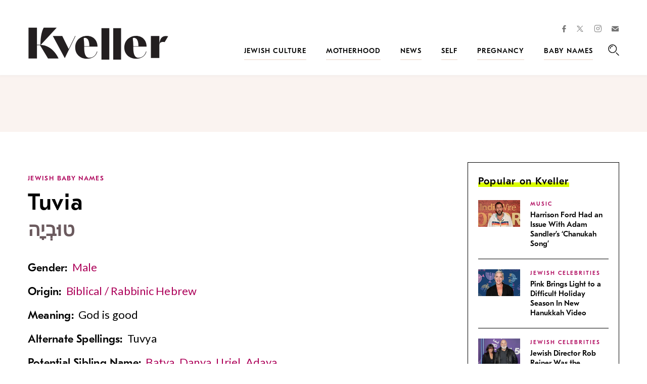

--- FILE ---
content_type: text/html; charset=UTF-8
request_url: https://www.kveller.com/jewish-baby-name/tuvia/
body_size: 30612
content:
<!DOCTYPE html>
<html lang="en">
<head>
	<meta charset="utf-8">
	<meta http-equiv="X-UA-Compatible" content="IE=edge"><script type="text/javascript">(window.NREUM||(NREUM={})).init={ajax:{deny_list:["bam.nr-data.net"]},feature_flags:["soft_nav"]};(window.NREUM||(NREUM={})).loader_config={licenseKey:"4e1491d54a",applicationID:"4585251",browserID:"4585503"};;/*! For license information please see nr-loader-rum-1.308.0.min.js.LICENSE.txt */
(()=>{var e,t,r={163:(e,t,r)=>{"use strict";r.d(t,{j:()=>E});var n=r(384),i=r(1741);var a=r(2555);r(860).K7.genericEvents;const s="experimental.resources",o="register",c=e=>{if(!e||"string"!=typeof e)return!1;try{document.createDocumentFragment().querySelector(e)}catch{return!1}return!0};var d=r(2614),u=r(944),l=r(8122);const f="[data-nr-mask]",g=e=>(0,l.a)(e,(()=>{const e={feature_flags:[],experimental:{allow_registered_children:!1,resources:!1},mask_selector:"*",block_selector:"[data-nr-block]",mask_input_options:{color:!1,date:!1,"datetime-local":!1,email:!1,month:!1,number:!1,range:!1,search:!1,tel:!1,text:!1,time:!1,url:!1,week:!1,textarea:!1,select:!1,password:!0}};return{ajax:{deny_list:void 0,block_internal:!0,enabled:!0,autoStart:!0},api:{get allow_registered_children(){return e.feature_flags.includes(o)||e.experimental.allow_registered_children},set allow_registered_children(t){e.experimental.allow_registered_children=t},duplicate_registered_data:!1},browser_consent_mode:{enabled:!1},distributed_tracing:{enabled:void 0,exclude_newrelic_header:void 0,cors_use_newrelic_header:void 0,cors_use_tracecontext_headers:void 0,allowed_origins:void 0},get feature_flags(){return e.feature_flags},set feature_flags(t){e.feature_flags=t},generic_events:{enabled:!0,autoStart:!0},harvest:{interval:30},jserrors:{enabled:!0,autoStart:!0},logging:{enabled:!0,autoStart:!0},metrics:{enabled:!0,autoStart:!0},obfuscate:void 0,page_action:{enabled:!0},page_view_event:{enabled:!0,autoStart:!0},page_view_timing:{enabled:!0,autoStart:!0},performance:{capture_marks:!1,capture_measures:!1,capture_detail:!0,resources:{get enabled(){return e.feature_flags.includes(s)||e.experimental.resources},set enabled(t){e.experimental.resources=t},asset_types:[],first_party_domains:[],ignore_newrelic:!0}},privacy:{cookies_enabled:!0},proxy:{assets:void 0,beacon:void 0},session:{expiresMs:d.wk,inactiveMs:d.BB},session_replay:{autoStart:!0,enabled:!1,preload:!1,sampling_rate:10,error_sampling_rate:100,collect_fonts:!1,inline_images:!1,fix_stylesheets:!0,mask_all_inputs:!0,get mask_text_selector(){return e.mask_selector},set mask_text_selector(t){c(t)?e.mask_selector="".concat(t,",").concat(f):""===t||null===t?e.mask_selector=f:(0,u.R)(5,t)},get block_class(){return"nr-block"},get ignore_class(){return"nr-ignore"},get mask_text_class(){return"nr-mask"},get block_selector(){return e.block_selector},set block_selector(t){c(t)?e.block_selector+=",".concat(t):""!==t&&(0,u.R)(6,t)},get mask_input_options(){return e.mask_input_options},set mask_input_options(t){t&&"object"==typeof t?e.mask_input_options={...t,password:!0}:(0,u.R)(7,t)}},session_trace:{enabled:!0,autoStart:!0},soft_navigations:{enabled:!0,autoStart:!0},spa:{enabled:!0,autoStart:!0},ssl:void 0,user_actions:{enabled:!0,elementAttributes:["id","className","tagName","type"]}}})());var p=r(6154),m=r(9324);let h=0;const v={buildEnv:m.F3,distMethod:m.Xs,version:m.xv,originTime:p.WN},b={consented:!1},y={appMetadata:{},get consented(){return this.session?.state?.consent||b.consented},set consented(e){b.consented=e},customTransaction:void 0,denyList:void 0,disabled:!1,harvester:void 0,isolatedBacklog:!1,isRecording:!1,loaderType:void 0,maxBytes:3e4,obfuscator:void 0,onerror:void 0,ptid:void 0,releaseIds:{},session:void 0,timeKeeper:void 0,registeredEntities:[],jsAttributesMetadata:{bytes:0},get harvestCount(){return++h}},_=e=>{const t=(0,l.a)(e,y),r=Object.keys(v).reduce((e,t)=>(e[t]={value:v[t],writable:!1,configurable:!0,enumerable:!0},e),{});return Object.defineProperties(t,r)};var w=r(5701);const x=e=>{const t=e.startsWith("http");e+="/",r.p=t?e:"https://"+e};var R=r(7836),k=r(3241);const A={accountID:void 0,trustKey:void 0,agentID:void 0,licenseKey:void 0,applicationID:void 0,xpid:void 0},S=e=>(0,l.a)(e,A),T=new Set;function E(e,t={},r,s){let{init:o,info:c,loader_config:d,runtime:u={},exposed:l=!0}=t;if(!c){const e=(0,n.pV)();o=e.init,c=e.info,d=e.loader_config}e.init=g(o||{}),e.loader_config=S(d||{}),c.jsAttributes??={},p.bv&&(c.jsAttributes.isWorker=!0),e.info=(0,a.D)(c);const f=e.init,m=[c.beacon,c.errorBeacon];T.has(e.agentIdentifier)||(f.proxy.assets&&(x(f.proxy.assets),m.push(f.proxy.assets)),f.proxy.beacon&&m.push(f.proxy.beacon),e.beacons=[...m],function(e){const t=(0,n.pV)();Object.getOwnPropertyNames(i.W.prototype).forEach(r=>{const n=i.W.prototype[r];if("function"!=typeof n||"constructor"===n)return;let a=t[r];e[r]&&!1!==e.exposed&&"micro-agent"!==e.runtime?.loaderType&&(t[r]=(...t)=>{const n=e[r](...t);return a?a(...t):n})})}(e),(0,n.US)("activatedFeatures",w.B)),u.denyList=[...f.ajax.deny_list||[],...f.ajax.block_internal?m:[]],u.ptid=e.agentIdentifier,u.loaderType=r,e.runtime=_(u),T.has(e.agentIdentifier)||(e.ee=R.ee.get(e.agentIdentifier),e.exposed=l,(0,k.W)({agentIdentifier:e.agentIdentifier,drained:!!w.B?.[e.agentIdentifier],type:"lifecycle",name:"initialize",feature:void 0,data:e.config})),T.add(e.agentIdentifier)}},384:(e,t,r)=>{"use strict";r.d(t,{NT:()=>s,US:()=>u,Zm:()=>o,bQ:()=>d,dV:()=>c,pV:()=>l});var n=r(6154),i=r(1863),a=r(1910);const s={beacon:"bam.nr-data.net",errorBeacon:"bam.nr-data.net"};function o(){return n.gm.NREUM||(n.gm.NREUM={}),void 0===n.gm.newrelic&&(n.gm.newrelic=n.gm.NREUM),n.gm.NREUM}function c(){let e=o();return e.o||(e.o={ST:n.gm.setTimeout,SI:n.gm.setImmediate||n.gm.setInterval,CT:n.gm.clearTimeout,XHR:n.gm.XMLHttpRequest,REQ:n.gm.Request,EV:n.gm.Event,PR:n.gm.Promise,MO:n.gm.MutationObserver,FETCH:n.gm.fetch,WS:n.gm.WebSocket},(0,a.i)(...Object.values(e.o))),e}function d(e,t){let r=o();r.initializedAgents??={},t.initializedAt={ms:(0,i.t)(),date:new Date},r.initializedAgents[e]=t}function u(e,t){o()[e]=t}function l(){return function(){let e=o();const t=e.info||{};e.info={beacon:s.beacon,errorBeacon:s.errorBeacon,...t}}(),function(){let e=o();const t=e.init||{};e.init={...t}}(),c(),function(){let e=o();const t=e.loader_config||{};e.loader_config={...t}}(),o()}},782:(e,t,r)=>{"use strict";r.d(t,{T:()=>n});const n=r(860).K7.pageViewTiming},860:(e,t,r)=>{"use strict";r.d(t,{$J:()=>u,K7:()=>c,P3:()=>d,XX:()=>i,Yy:()=>o,df:()=>a,qY:()=>n,v4:()=>s});const n="events",i="jserrors",a="browser/blobs",s="rum",o="browser/logs",c={ajax:"ajax",genericEvents:"generic_events",jserrors:i,logging:"logging",metrics:"metrics",pageAction:"page_action",pageViewEvent:"page_view_event",pageViewTiming:"page_view_timing",sessionReplay:"session_replay",sessionTrace:"session_trace",softNav:"soft_navigations",spa:"spa"},d={[c.pageViewEvent]:1,[c.pageViewTiming]:2,[c.metrics]:3,[c.jserrors]:4,[c.spa]:5,[c.ajax]:6,[c.sessionTrace]:7,[c.softNav]:8,[c.sessionReplay]:9,[c.logging]:10,[c.genericEvents]:11},u={[c.pageViewEvent]:s,[c.pageViewTiming]:n,[c.ajax]:n,[c.spa]:n,[c.softNav]:n,[c.metrics]:i,[c.jserrors]:i,[c.sessionTrace]:a,[c.sessionReplay]:a,[c.logging]:o,[c.genericEvents]:"ins"}},944:(e,t,r)=>{"use strict";r.d(t,{R:()=>i});var n=r(3241);function i(e,t){"function"==typeof console.debug&&(console.debug("New Relic Warning: https://github.com/newrelic/newrelic-browser-agent/blob/main/docs/warning-codes.md#".concat(e),t),(0,n.W)({agentIdentifier:null,drained:null,type:"data",name:"warn",feature:"warn",data:{code:e,secondary:t}}))}},1687:(e,t,r)=>{"use strict";r.d(t,{Ak:()=>d,Ze:()=>f,x3:()=>u});var n=r(3241),i=r(7836),a=r(3606),s=r(860),o=r(2646);const c={};function d(e,t){const r={staged:!1,priority:s.P3[t]||0};l(e),c[e].get(t)||c[e].set(t,r)}function u(e,t){e&&c[e]&&(c[e].get(t)&&c[e].delete(t),p(e,t,!1),c[e].size&&g(e))}function l(e){if(!e)throw new Error("agentIdentifier required");c[e]||(c[e]=new Map)}function f(e="",t="feature",r=!1){if(l(e),!e||!c[e].get(t)||r)return p(e,t);c[e].get(t).staged=!0,g(e)}function g(e){const t=Array.from(c[e]);t.every(([e,t])=>t.staged)&&(t.sort((e,t)=>e[1].priority-t[1].priority),t.forEach(([t])=>{c[e].delete(t),p(e,t)}))}function p(e,t,r=!0){const s=e?i.ee.get(e):i.ee,c=a.i.handlers;if(!s.aborted&&s.backlog&&c){if((0,n.W)({agentIdentifier:e,type:"lifecycle",name:"drain",feature:t}),r){const e=s.backlog[t],r=c[t];if(r){for(let t=0;e&&t<e.length;++t)m(e[t],r);Object.entries(r).forEach(([e,t])=>{Object.values(t||{}).forEach(t=>{t[0]?.on&&t[0]?.context()instanceof o.y&&t[0].on(e,t[1])})})}}s.isolatedBacklog||delete c[t],s.backlog[t]=null,s.emit("drain-"+t,[])}}function m(e,t){var r=e[1];Object.values(t[r]||{}).forEach(t=>{var r=e[0];if(t[0]===r){var n=t[1],i=e[3],a=e[2];n.apply(i,a)}})}},1738:(e,t,r)=>{"use strict";r.d(t,{U:()=>g,Y:()=>f});var n=r(3241),i=r(9908),a=r(1863),s=r(944),o=r(5701),c=r(3969),d=r(8362),u=r(860),l=r(4261);function f(e,t,r,a){const f=a||r;!f||f[e]&&f[e]!==d.d.prototype[e]||(f[e]=function(){(0,i.p)(c.xV,["API/"+e+"/called"],void 0,u.K7.metrics,r.ee),(0,n.W)({agentIdentifier:r.agentIdentifier,drained:!!o.B?.[r.agentIdentifier],type:"data",name:"api",feature:l.Pl+e,data:{}});try{return t.apply(this,arguments)}catch(e){(0,s.R)(23,e)}})}function g(e,t,r,n,s){const o=e.info;null===r?delete o.jsAttributes[t]:o.jsAttributes[t]=r,(s||null===r)&&(0,i.p)(l.Pl+n,[(0,a.t)(),t,r],void 0,"session",e.ee)}},1741:(e,t,r)=>{"use strict";r.d(t,{W:()=>a});var n=r(944),i=r(4261);class a{#e(e,...t){if(this[e]!==a.prototype[e])return this[e](...t);(0,n.R)(35,e)}addPageAction(e,t){return this.#e(i.hG,e,t)}register(e){return this.#e(i.eY,e)}recordCustomEvent(e,t){return this.#e(i.fF,e,t)}setPageViewName(e,t){return this.#e(i.Fw,e,t)}setCustomAttribute(e,t,r){return this.#e(i.cD,e,t,r)}noticeError(e,t){return this.#e(i.o5,e,t)}setUserId(e,t=!1){return this.#e(i.Dl,e,t)}setApplicationVersion(e){return this.#e(i.nb,e)}setErrorHandler(e){return this.#e(i.bt,e)}addRelease(e,t){return this.#e(i.k6,e,t)}log(e,t){return this.#e(i.$9,e,t)}start(){return this.#e(i.d3)}finished(e){return this.#e(i.BL,e)}recordReplay(){return this.#e(i.CH)}pauseReplay(){return this.#e(i.Tb)}addToTrace(e){return this.#e(i.U2,e)}setCurrentRouteName(e){return this.#e(i.PA,e)}interaction(e){return this.#e(i.dT,e)}wrapLogger(e,t,r){return this.#e(i.Wb,e,t,r)}measure(e,t){return this.#e(i.V1,e,t)}consent(e){return this.#e(i.Pv,e)}}},1863:(e,t,r)=>{"use strict";function n(){return Math.floor(performance.now())}r.d(t,{t:()=>n})},1910:(e,t,r)=>{"use strict";r.d(t,{i:()=>a});var n=r(944);const i=new Map;function a(...e){return e.every(e=>{if(i.has(e))return i.get(e);const t="function"==typeof e?e.toString():"",r=t.includes("[native code]"),a=t.includes("nrWrapper");return r||a||(0,n.R)(64,e?.name||t),i.set(e,r),r})}},2555:(e,t,r)=>{"use strict";r.d(t,{D:()=>o,f:()=>s});var n=r(384),i=r(8122);const a={beacon:n.NT.beacon,errorBeacon:n.NT.errorBeacon,licenseKey:void 0,applicationID:void 0,sa:void 0,queueTime:void 0,applicationTime:void 0,ttGuid:void 0,user:void 0,account:void 0,product:void 0,extra:void 0,jsAttributes:{},userAttributes:void 0,atts:void 0,transactionName:void 0,tNamePlain:void 0};function s(e){try{return!!e.licenseKey&&!!e.errorBeacon&&!!e.applicationID}catch(e){return!1}}const o=e=>(0,i.a)(e,a)},2614:(e,t,r)=>{"use strict";r.d(t,{BB:()=>s,H3:()=>n,g:()=>d,iL:()=>c,tS:()=>o,uh:()=>i,wk:()=>a});const n="NRBA",i="SESSION",a=144e5,s=18e5,o={STARTED:"session-started",PAUSE:"session-pause",RESET:"session-reset",RESUME:"session-resume",UPDATE:"session-update"},c={SAME_TAB:"same-tab",CROSS_TAB:"cross-tab"},d={OFF:0,FULL:1,ERROR:2}},2646:(e,t,r)=>{"use strict";r.d(t,{y:()=>n});class n{constructor(e){this.contextId=e}}},2843:(e,t,r)=>{"use strict";r.d(t,{G:()=>a,u:()=>i});var n=r(3878);function i(e,t=!1,r,i){(0,n.DD)("visibilitychange",function(){if(t)return void("hidden"===document.visibilityState&&e());e(document.visibilityState)},r,i)}function a(e,t,r){(0,n.sp)("pagehide",e,t,r)}},3241:(e,t,r)=>{"use strict";r.d(t,{W:()=>a});var n=r(6154);const i="newrelic";function a(e={}){try{n.gm.dispatchEvent(new CustomEvent(i,{detail:e}))}catch(e){}}},3606:(e,t,r)=>{"use strict";r.d(t,{i:()=>a});var n=r(9908);a.on=s;var i=a.handlers={};function a(e,t,r,a){s(a||n.d,i,e,t,r)}function s(e,t,r,i,a){a||(a="feature"),e||(e=n.d);var s=t[a]=t[a]||{};(s[r]=s[r]||[]).push([e,i])}},3878:(e,t,r)=>{"use strict";function n(e,t){return{capture:e,passive:!1,signal:t}}function i(e,t,r=!1,i){window.addEventListener(e,t,n(r,i))}function a(e,t,r=!1,i){document.addEventListener(e,t,n(r,i))}r.d(t,{DD:()=>a,jT:()=>n,sp:()=>i})},3969:(e,t,r)=>{"use strict";r.d(t,{TZ:()=>n,XG:()=>o,rs:()=>i,xV:()=>s,z_:()=>a});const n=r(860).K7.metrics,i="sm",a="cm",s="storeSupportabilityMetrics",o="storeEventMetrics"},4234:(e,t,r)=>{"use strict";r.d(t,{W:()=>a});var n=r(7836),i=r(1687);class a{constructor(e,t){this.agentIdentifier=e,this.ee=n.ee.get(e),this.featureName=t,this.blocked=!1}deregisterDrain(){(0,i.x3)(this.agentIdentifier,this.featureName)}}},4261:(e,t,r)=>{"use strict";r.d(t,{$9:()=>d,BL:()=>o,CH:()=>g,Dl:()=>_,Fw:()=>y,PA:()=>h,Pl:()=>n,Pv:()=>k,Tb:()=>l,U2:()=>a,V1:()=>R,Wb:()=>x,bt:()=>b,cD:()=>v,d3:()=>w,dT:()=>c,eY:()=>p,fF:()=>f,hG:()=>i,k6:()=>s,nb:()=>m,o5:()=>u});const n="api-",i="addPageAction",a="addToTrace",s="addRelease",o="finished",c="interaction",d="log",u="noticeError",l="pauseReplay",f="recordCustomEvent",g="recordReplay",p="register",m="setApplicationVersion",h="setCurrentRouteName",v="setCustomAttribute",b="setErrorHandler",y="setPageViewName",_="setUserId",w="start",x="wrapLogger",R="measure",k="consent"},5289:(e,t,r)=>{"use strict";r.d(t,{GG:()=>s,Qr:()=>c,sB:()=>o});var n=r(3878),i=r(6389);function a(){return"undefined"==typeof document||"complete"===document.readyState}function s(e,t){if(a())return e();const r=(0,i.J)(e),s=setInterval(()=>{a()&&(clearInterval(s),r())},500);(0,n.sp)("load",r,t)}function o(e){if(a())return e();(0,n.DD)("DOMContentLoaded",e)}function c(e){if(a())return e();(0,n.sp)("popstate",e)}},5607:(e,t,r)=>{"use strict";r.d(t,{W:()=>n});const n=(0,r(9566).bz)()},5701:(e,t,r)=>{"use strict";r.d(t,{B:()=>a,t:()=>s});var n=r(3241);const i=new Set,a={};function s(e,t){const r=t.agentIdentifier;a[r]??={},e&&"object"==typeof e&&(i.has(r)||(t.ee.emit("rumresp",[e]),a[r]=e,i.add(r),(0,n.W)({agentIdentifier:r,loaded:!0,drained:!0,type:"lifecycle",name:"load",feature:void 0,data:e})))}},6154:(e,t,r)=>{"use strict";r.d(t,{OF:()=>c,RI:()=>i,WN:()=>u,bv:()=>a,eN:()=>l,gm:()=>s,mw:()=>o,sb:()=>d});var n=r(1863);const i="undefined"!=typeof window&&!!window.document,a="undefined"!=typeof WorkerGlobalScope&&("undefined"!=typeof self&&self instanceof WorkerGlobalScope&&self.navigator instanceof WorkerNavigator||"undefined"!=typeof globalThis&&globalThis instanceof WorkerGlobalScope&&globalThis.navigator instanceof WorkerNavigator),s=i?window:"undefined"!=typeof WorkerGlobalScope&&("undefined"!=typeof self&&self instanceof WorkerGlobalScope&&self||"undefined"!=typeof globalThis&&globalThis instanceof WorkerGlobalScope&&globalThis),o=Boolean("hidden"===s?.document?.visibilityState),c=/iPad|iPhone|iPod/.test(s.navigator?.userAgent),d=c&&"undefined"==typeof SharedWorker,u=((()=>{const e=s.navigator?.userAgent?.match(/Firefox[/\s](\d+\.\d+)/);Array.isArray(e)&&e.length>=2&&e[1]})(),Date.now()-(0,n.t)()),l=()=>"undefined"!=typeof PerformanceNavigationTiming&&s?.performance?.getEntriesByType("navigation")?.[0]?.responseStart},6389:(e,t,r)=>{"use strict";function n(e,t=500,r={}){const n=r?.leading||!1;let i;return(...r)=>{n&&void 0===i&&(e.apply(this,r),i=setTimeout(()=>{i=clearTimeout(i)},t)),n||(clearTimeout(i),i=setTimeout(()=>{e.apply(this,r)},t))}}function i(e){let t=!1;return(...r)=>{t||(t=!0,e.apply(this,r))}}r.d(t,{J:()=>i,s:()=>n})},6630:(e,t,r)=>{"use strict";r.d(t,{T:()=>n});const n=r(860).K7.pageViewEvent},7699:(e,t,r)=>{"use strict";r.d(t,{It:()=>a,KC:()=>o,No:()=>i,qh:()=>s});var n=r(860);const i=16e3,a=1e6,s="SESSION_ERROR",o={[n.K7.logging]:!0,[n.K7.genericEvents]:!1,[n.K7.jserrors]:!1,[n.K7.ajax]:!1}},7836:(e,t,r)=>{"use strict";r.d(t,{P:()=>o,ee:()=>c});var n=r(384),i=r(8990),a=r(2646),s=r(5607);const o="nr@context:".concat(s.W),c=function e(t,r){var n={},s={},u={},l=!1;try{l=16===r.length&&d.initializedAgents?.[r]?.runtime.isolatedBacklog}catch(e){}var f={on:p,addEventListener:p,removeEventListener:function(e,t){var r=n[e];if(!r)return;for(var i=0;i<r.length;i++)r[i]===t&&r.splice(i,1)},emit:function(e,r,n,i,a){!1!==a&&(a=!0);if(c.aborted&&!i)return;t&&a&&t.emit(e,r,n);var o=g(n);m(e).forEach(e=>{e.apply(o,r)});var d=v()[s[e]];d&&d.push([f,e,r,o]);return o},get:h,listeners:m,context:g,buffer:function(e,t){const r=v();if(t=t||"feature",f.aborted)return;Object.entries(e||{}).forEach(([e,n])=>{s[n]=t,t in r||(r[t]=[])})},abort:function(){f._aborted=!0,Object.keys(f.backlog).forEach(e=>{delete f.backlog[e]})},isBuffering:function(e){return!!v()[s[e]]},debugId:r,backlog:l?{}:t&&"object"==typeof t.backlog?t.backlog:{},isolatedBacklog:l};return Object.defineProperty(f,"aborted",{get:()=>{let e=f._aborted||!1;return e||(t&&(e=t.aborted),e)}}),f;function g(e){return e&&e instanceof a.y?e:e?(0,i.I)(e,o,()=>new a.y(o)):new a.y(o)}function p(e,t){n[e]=m(e).concat(t)}function m(e){return n[e]||[]}function h(t){return u[t]=u[t]||e(f,t)}function v(){return f.backlog}}(void 0,"globalEE"),d=(0,n.Zm)();d.ee||(d.ee=c)},8122:(e,t,r)=>{"use strict";r.d(t,{a:()=>i});var n=r(944);function i(e,t){try{if(!e||"object"!=typeof e)return(0,n.R)(3);if(!t||"object"!=typeof t)return(0,n.R)(4);const r=Object.create(Object.getPrototypeOf(t),Object.getOwnPropertyDescriptors(t)),a=0===Object.keys(r).length?e:r;for(let s in a)if(void 0!==e[s])try{if(null===e[s]){r[s]=null;continue}Array.isArray(e[s])&&Array.isArray(t[s])?r[s]=Array.from(new Set([...e[s],...t[s]])):"object"==typeof e[s]&&"object"==typeof t[s]?r[s]=i(e[s],t[s]):r[s]=e[s]}catch(e){r[s]||(0,n.R)(1,e)}return r}catch(e){(0,n.R)(2,e)}}},8362:(e,t,r)=>{"use strict";r.d(t,{d:()=>a});var n=r(9566),i=r(1741);class a extends i.W{agentIdentifier=(0,n.LA)(16)}},8374:(e,t,r)=>{r.nc=(()=>{try{return document?.currentScript?.nonce}catch(e){}return""})()},8990:(e,t,r)=>{"use strict";r.d(t,{I:()=>i});var n=Object.prototype.hasOwnProperty;function i(e,t,r){if(n.call(e,t))return e[t];var i=r();if(Object.defineProperty&&Object.keys)try{return Object.defineProperty(e,t,{value:i,writable:!0,enumerable:!1}),i}catch(e){}return e[t]=i,i}},9324:(e,t,r)=>{"use strict";r.d(t,{F3:()=>i,Xs:()=>a,xv:()=>n});const n="1.308.0",i="PROD",a="CDN"},9566:(e,t,r)=>{"use strict";r.d(t,{LA:()=>o,bz:()=>s});var n=r(6154);const i="xxxxxxxx-xxxx-4xxx-yxxx-xxxxxxxxxxxx";function a(e,t){return e?15&e[t]:16*Math.random()|0}function s(){const e=n.gm?.crypto||n.gm?.msCrypto;let t,r=0;return e&&e.getRandomValues&&(t=e.getRandomValues(new Uint8Array(30))),i.split("").map(e=>"x"===e?a(t,r++).toString(16):"y"===e?(3&a()|8).toString(16):e).join("")}function o(e){const t=n.gm?.crypto||n.gm?.msCrypto;let r,i=0;t&&t.getRandomValues&&(r=t.getRandomValues(new Uint8Array(e)));const s=[];for(var o=0;o<e;o++)s.push(a(r,i++).toString(16));return s.join("")}},9908:(e,t,r)=>{"use strict";r.d(t,{d:()=>n,p:()=>i});var n=r(7836).ee.get("handle");function i(e,t,r,i,a){a?(a.buffer([e],i),a.emit(e,t,r)):(n.buffer([e],i),n.emit(e,t,r))}}},n={};function i(e){var t=n[e];if(void 0!==t)return t.exports;var a=n[e]={exports:{}};return r[e](a,a.exports,i),a.exports}i.m=r,i.d=(e,t)=>{for(var r in t)i.o(t,r)&&!i.o(e,r)&&Object.defineProperty(e,r,{enumerable:!0,get:t[r]})},i.f={},i.e=e=>Promise.all(Object.keys(i.f).reduce((t,r)=>(i.f[r](e,t),t),[])),i.u=e=>"nr-rum-1.308.0.min.js",i.o=(e,t)=>Object.prototype.hasOwnProperty.call(e,t),e={},t="NRBA-1.308.0.PROD:",i.l=(r,n,a,s)=>{if(e[r])e[r].push(n);else{var o,c;if(void 0!==a)for(var d=document.getElementsByTagName("script"),u=0;u<d.length;u++){var l=d[u];if(l.getAttribute("src")==r||l.getAttribute("data-webpack")==t+a){o=l;break}}if(!o){c=!0;var f={296:"sha512-+MIMDsOcckGXa1EdWHqFNv7P+JUkd5kQwCBr3KE6uCvnsBNUrdSt4a/3/L4j4TxtnaMNjHpza2/erNQbpacJQA=="};(o=document.createElement("script")).charset="utf-8",i.nc&&o.setAttribute("nonce",i.nc),o.setAttribute("data-webpack",t+a),o.src=r,0!==o.src.indexOf(window.location.origin+"/")&&(o.crossOrigin="anonymous"),f[s]&&(o.integrity=f[s])}e[r]=[n];var g=(t,n)=>{o.onerror=o.onload=null,clearTimeout(p);var i=e[r];if(delete e[r],o.parentNode&&o.parentNode.removeChild(o),i&&i.forEach(e=>e(n)),t)return t(n)},p=setTimeout(g.bind(null,void 0,{type:"timeout",target:o}),12e4);o.onerror=g.bind(null,o.onerror),o.onload=g.bind(null,o.onload),c&&document.head.appendChild(o)}},i.r=e=>{"undefined"!=typeof Symbol&&Symbol.toStringTag&&Object.defineProperty(e,Symbol.toStringTag,{value:"Module"}),Object.defineProperty(e,"__esModule",{value:!0})},i.p="https://js-agent.newrelic.com/",(()=>{var e={374:0,840:0};i.f.j=(t,r)=>{var n=i.o(e,t)?e[t]:void 0;if(0!==n)if(n)r.push(n[2]);else{var a=new Promise((r,i)=>n=e[t]=[r,i]);r.push(n[2]=a);var s=i.p+i.u(t),o=new Error;i.l(s,r=>{if(i.o(e,t)&&(0!==(n=e[t])&&(e[t]=void 0),n)){var a=r&&("load"===r.type?"missing":r.type),s=r&&r.target&&r.target.src;o.message="Loading chunk "+t+" failed: ("+a+": "+s+")",o.name="ChunkLoadError",o.type=a,o.request=s,n[1](o)}},"chunk-"+t,t)}};var t=(t,r)=>{var n,a,[s,o,c]=r,d=0;if(s.some(t=>0!==e[t])){for(n in o)i.o(o,n)&&(i.m[n]=o[n]);if(c)c(i)}for(t&&t(r);d<s.length;d++)a=s[d],i.o(e,a)&&e[a]&&e[a][0](),e[a]=0},r=self["webpackChunk:NRBA-1.308.0.PROD"]=self["webpackChunk:NRBA-1.308.0.PROD"]||[];r.forEach(t.bind(null,0)),r.push=t.bind(null,r.push.bind(r))})(),(()=>{"use strict";i(8374);var e=i(8362),t=i(860);const r=Object.values(t.K7);var n=i(163);var a=i(9908),s=i(1863),o=i(4261),c=i(1738);var d=i(1687),u=i(4234),l=i(5289),f=i(6154),g=i(944),p=i(384);const m=e=>f.RI&&!0===e?.privacy.cookies_enabled;function h(e){return!!(0,p.dV)().o.MO&&m(e)&&!0===e?.session_trace.enabled}var v=i(6389),b=i(7699);class y extends u.W{constructor(e,t){super(e.agentIdentifier,t),this.agentRef=e,this.abortHandler=void 0,this.featAggregate=void 0,this.loadedSuccessfully=void 0,this.onAggregateImported=new Promise(e=>{this.loadedSuccessfully=e}),this.deferred=Promise.resolve(),!1===e.init[this.featureName].autoStart?this.deferred=new Promise((t,r)=>{this.ee.on("manual-start-all",(0,v.J)(()=>{(0,d.Ak)(e.agentIdentifier,this.featureName),t()}))}):(0,d.Ak)(e.agentIdentifier,t)}importAggregator(e,t,r={}){if(this.featAggregate)return;const n=async()=>{let n;await this.deferred;try{if(m(e.init)){const{setupAgentSession:t}=await i.e(296).then(i.bind(i,3305));n=t(e)}}catch(e){(0,g.R)(20,e),this.ee.emit("internal-error",[e]),(0,a.p)(b.qh,[e],void 0,this.featureName,this.ee)}try{if(!this.#t(this.featureName,n,e.init))return(0,d.Ze)(this.agentIdentifier,this.featureName),void this.loadedSuccessfully(!1);const{Aggregate:i}=await t();this.featAggregate=new i(e,r),e.runtime.harvester.initializedAggregates.push(this.featAggregate),this.loadedSuccessfully(!0)}catch(e){(0,g.R)(34,e),this.abortHandler?.(),(0,d.Ze)(this.agentIdentifier,this.featureName,!0),this.loadedSuccessfully(!1),this.ee&&this.ee.abort()}};f.RI?(0,l.GG)(()=>n(),!0):n()}#t(e,r,n){if(this.blocked)return!1;switch(e){case t.K7.sessionReplay:return h(n)&&!!r;case t.K7.sessionTrace:return!!r;default:return!0}}}var _=i(6630),w=i(2614),x=i(3241);class R extends y{static featureName=_.T;constructor(e){var t;super(e,_.T),this.setupInspectionEvents(e.agentIdentifier),t=e,(0,c.Y)(o.Fw,function(e,r){"string"==typeof e&&("/"!==e.charAt(0)&&(e="/"+e),t.runtime.customTransaction=(r||"http://custom.transaction")+e,(0,a.p)(o.Pl+o.Fw,[(0,s.t)()],void 0,void 0,t.ee))},t),this.importAggregator(e,()=>i.e(296).then(i.bind(i,3943)))}setupInspectionEvents(e){const t=(t,r)=>{t&&(0,x.W)({agentIdentifier:e,timeStamp:t.timeStamp,loaded:"complete"===t.target.readyState,type:"window",name:r,data:t.target.location+""})};(0,l.sB)(e=>{t(e,"DOMContentLoaded")}),(0,l.GG)(e=>{t(e,"load")}),(0,l.Qr)(e=>{t(e,"navigate")}),this.ee.on(w.tS.UPDATE,(t,r)=>{(0,x.W)({agentIdentifier:e,type:"lifecycle",name:"session",data:r})})}}class k extends e.d{constructor(e){var t;(super(),f.gm)?(this.features={},(0,p.bQ)(this.agentIdentifier,this),this.desiredFeatures=new Set(e.features||[]),this.desiredFeatures.add(R),(0,n.j)(this,e,e.loaderType||"agent"),t=this,(0,c.Y)(o.cD,function(e,r,n=!1){if("string"==typeof e){if(["string","number","boolean"].includes(typeof r)||null===r)return(0,c.U)(t,e,r,o.cD,n);(0,g.R)(40,typeof r)}else(0,g.R)(39,typeof e)},t),function(e){(0,c.Y)(o.Dl,function(t,r=!1){if("string"!=typeof t&&null!==t)return void(0,g.R)(41,typeof t);const n=e.info.jsAttributes["enduser.id"];r&&null!=n&&n!==t?(0,a.p)(o.Pl+"setUserIdAndResetSession",[t],void 0,"session",e.ee):(0,c.U)(e,"enduser.id",t,o.Dl,!0)},e)}(this),function(e){(0,c.Y)(o.nb,function(t){if("string"==typeof t||null===t)return(0,c.U)(e,"application.version",t,o.nb,!1);(0,g.R)(42,typeof t)},e)}(this),function(e){(0,c.Y)(o.d3,function(){e.ee.emit("manual-start-all")},e)}(this),function(e){(0,c.Y)(o.Pv,function(t=!0){if("boolean"==typeof t){if((0,a.p)(o.Pl+o.Pv,[t],void 0,"session",e.ee),e.runtime.consented=t,t){const t=e.features.page_view_event;t.onAggregateImported.then(e=>{const r=t.featAggregate;e&&!r.sentRum&&r.sendRum()})}}else(0,g.R)(65,typeof t)},e)}(this),this.run()):(0,g.R)(21)}get config(){return{info:this.info,init:this.init,loader_config:this.loader_config,runtime:this.runtime}}get api(){return this}run(){try{const e=function(e){const t={};return r.forEach(r=>{t[r]=!!e[r]?.enabled}),t}(this.init),n=[...this.desiredFeatures];n.sort((e,r)=>t.P3[e.featureName]-t.P3[r.featureName]),n.forEach(r=>{if(!e[r.featureName]&&r.featureName!==t.K7.pageViewEvent)return;if(r.featureName===t.K7.spa)return void(0,g.R)(67);const n=function(e){switch(e){case t.K7.ajax:return[t.K7.jserrors];case t.K7.sessionTrace:return[t.K7.ajax,t.K7.pageViewEvent];case t.K7.sessionReplay:return[t.K7.sessionTrace];case t.K7.pageViewTiming:return[t.K7.pageViewEvent];default:return[]}}(r.featureName).filter(e=>!(e in this.features));n.length>0&&(0,g.R)(36,{targetFeature:r.featureName,missingDependencies:n}),this.features[r.featureName]=new r(this)})}catch(e){(0,g.R)(22,e);for(const e in this.features)this.features[e].abortHandler?.();const t=(0,p.Zm)();delete t.initializedAgents[this.agentIdentifier]?.features,delete this.sharedAggregator;return t.ee.get(this.agentIdentifier).abort(),!1}}}var A=i(2843),S=i(782);class T extends y{static featureName=S.T;constructor(e){super(e,S.T),f.RI&&((0,A.u)(()=>(0,a.p)("docHidden",[(0,s.t)()],void 0,S.T,this.ee),!0),(0,A.G)(()=>(0,a.p)("winPagehide",[(0,s.t)()],void 0,S.T,this.ee)),this.importAggregator(e,()=>i.e(296).then(i.bind(i,2117))))}}var E=i(3969);class I extends y{static featureName=E.TZ;constructor(e){super(e,E.TZ),f.RI&&document.addEventListener("securitypolicyviolation",e=>{(0,a.p)(E.xV,["Generic/CSPViolation/Detected"],void 0,this.featureName,this.ee)}),this.importAggregator(e,()=>i.e(296).then(i.bind(i,9623)))}}new k({features:[R,T,I],loaderType:"lite"})})()})();</script>
	<meta name="viewport" content="width=device-width, initial-scale=1">
		<meta property='fb:app_id' content='203899556292840' />
	<link href="https://fonts.googleapis.com/css?family=Lato:300,400,400i,700,900" rel="stylesheet">	<link rel="shortcut icon" href="https://www.kveller.com/wp-content/themes/kveller-redesign/assets/images/favicon.ico">
	<link rel="apple-touch-icon" href="https://www.kveller.com/wp-content/themes/kveller-redesign/assets/images/kv-touch-icon-iphone.png">
	<link rel="apple-touch-icon" sizes="76x76" href="https://www.kveller.com/wp-content/themes/kveller-redesign/assets/images/kv-touch-icon-ipad.png">
	<link rel="apple-touch-icon" sizes="120x120" href="https://www.kveller.com/wp-content/themes/kveller-redesign/assets/images/kv-touch-icon-iphone-retina.png">
	<link rel="apple-touch-icon" sizes="152x152" href="https://www.kveller.com/wp-content/themes/kveller-redesign/assets/images/kv-touch-icon-ipad-retina.png">

	<!--[if IE]>
		<link href="/stylesheets/ie.css" media="screen, projection" rel="stylesheet" type="text/css" />	<![endif]-->
	<!-- HTML5 Shim and Respond.js IE8 support of HTML5 elements and media queries -->
	<!-- WARNING: Respond.js doesn't work if you view the page via file:// -->
	<!--[if lt IE 9]>
		<script src="https://oss.maxcdn.com/libs/html5shiv/3.7.0/html5shiv.js"></script>		<script src="https://oss.maxcdn.com/libs/respond.js/1.4.2/respond.min.js"></script>	<![endif]-->

	<!-- Facebook Conversion Code for Registrations - Kveller 1newsletter -->
	<script>
		(function() {
			var _fbq = window._fbq || (window._fbq = []);
			if (!_fbq.loaded) {
			var fbds = document.createElement('script');
			fbds.async = true;
			fbds.src = '//connect.facebook.net/en_US/fbds.js';
			var s = document.getElementsByTagName('script')[0];
			s.parentNode.insertBefore(fbds, s);
			_fbq.loaded = true;
			}
		})();
		window._fbq = window._fbq || [];
		window._fbq.push(['track', '6025404685424', {'value':'0.00','currency':'USD'}]);
	</script>
	<noscript><img height="1" width="1" alt="" style="display:none" src="https://www.facebook.com/tr?ev=6025404685424&amp;cd[value]=0.00&amp;cd[currency]=USD&amp;noscript=1" /></noscript>

		<script>
		window.dataLayer = window.dataLayer || [];
		dataLayer.push({"canonicalURL":"https:\/\/www.kveller.com\/jewish-baby-name\/tuvia\/","postId":"120506","pageType":"baby_name","pageSlug":"tuvia","publishDate":"20250612","babyNameLetter":"t","babyNameLetterId":"24","babyNameGender":"male","babyNameGenderId":"6590","babyNameOrigin":"biblical-rabbinic-hebrew","babyNameOriginId":"6592","babyNameTheme":"god","babyNameThemeId":"6597"});
	</script>

	<meta name='robots' content='index, follow, max-image-preview:large, max-snippet:-1, max-video-preview:-1' />
<!-- InMobi Choice. Consent Manager Tag v3.0 (for TCF 2.2) -->
<script type="text/javascript" async=true>
(function() {
  var host = window.location.hostname;
  var element = document.createElement('script');
  var firstScript = document.getElementsByTagName('script')[0];
  var url = 'https://cmp.inmobi.com'
    .concat('/choice/', 'GANCBjEfRH5Fe', '/', host, '/choice.js?tag_version=V3');
  var uspTries = 0;
  var uspTriesLimit = 3;
  element.async = true;
  element.type = 'text/javascript';
  element.src = url;

  firstScript.parentNode.insertBefore(element, firstScript);

  function makeStub() {
    var TCF_LOCATOR_NAME = '__tcfapiLocator';
    var queue = [];
    var win = window;
    var cmpFrame;

    function addFrame() {
      var doc = win.document;
      var otherCMP = !!(win.frames[TCF_LOCATOR_NAME]);

      if (!otherCMP) {
        if (doc.body) {
          var iframe = doc.createElement('iframe');

          iframe.style.cssText = 'display:none';
          iframe.name = TCF_LOCATOR_NAME;
          doc.body.appendChild(iframe);
        } else {
          setTimeout(addFrame, 5);
        }
      }
      return !otherCMP;
    }

    function tcfAPIHandler() {
      var gdprApplies;
      var args = arguments;

      if (!args.length) {
        return queue;
      } else if (args[0] === 'setGdprApplies') {
        if (
          args.length > 3 &&
          args[2] === 2 &&
          typeof args[3] === 'boolean'
        ) {
          gdprApplies = args[3];
          if (typeof args[2] === 'function') {
            args[2]('set', true);
          }
        }
      } else if (args[0] === 'ping') {
        var retr = {
          gdprApplies: gdprApplies,
          cmpLoaded: false,
          cmpStatus: 'stub'
        };

        if (typeof args[2] === 'function') {
          args[2](retr);
        }
      } else {
        if(args[0] === 'init' && typeof args[3] === 'object') {
          args[3] = Object.assign(args[3], { tag_version: 'V3' });
        }
        queue.push(args);
      }
    }

    function postMessageEventHandler(event) {
      var msgIsString = typeof event.data === 'string';
      var json = {};

      try {
        if (msgIsString) {
          json = JSON.parse(event.data);
        } else {
          json = event.data;
        }
      } catch (ignore) {}

      var payload = json.__tcfapiCall;

      if (payload) {
        window.__tcfapi(
          payload.command,
          payload.version,
          function(retValue, success) {
            var returnMsg = {
              __tcfapiReturn: {
                returnValue: retValue,
                success: success,
                callId: payload.callId
              }
            };
            if (msgIsString) {
              returnMsg = JSON.stringify(returnMsg);
            }
            if (event && event.source && event.source.postMessage) {
              event.source.postMessage(returnMsg, '*');
            }
          },
          payload.parameter
        );
      }
    }

    while (win) {
      try {
        if (win.frames[TCF_LOCATOR_NAME]) {
          cmpFrame = win;
          break;
        }
      } catch (ignore) {}

      if (win === window.top) {
        break;
      }
      win = win.parent;
    }
    if (!cmpFrame) {
      addFrame();
      win.__tcfapi = tcfAPIHandler;
      win.addEventListener('message', postMessageEventHandler, false);
    }
  };

  makeStub();

  var uspStubFunction = function() {
    var arg = arguments;
    if (typeof window.__uspapi !== uspStubFunction) {
      setTimeout(function() {
        if (typeof window.__uspapi !== 'undefined') {
          window.__uspapi.apply(window.__uspapi, arg);
        }
      }, 500);
    }
  };

  var checkIfUspIsReady = function() {
    uspTries++;
    if (window.__uspapi === uspStubFunction && uspTries < uspTriesLimit) {
      console.warn('USP is not accessible');
    } else {
      clearInterval(uspInterval);
    }
  };

  if (typeof window.__uspapi === 'undefined') {
    window.__uspapi = uspStubFunction;
    var uspInterval = setInterval(checkIfUspIsReady, 6000);
  }
})();
</script>
<!-- End InMobi Choice. Consent Manager Tag v3.0 (for TCF 2.2) -->

	<!-- This site is optimized with the Yoast SEO plugin v25.8 - https://yoast.com/wordpress/plugins/seo/ -->
	<title>Tuvia - Jewish Boy Baby Name Meaning</title>
	<link rel="canonical" href="https://www.kveller.com/jewish-baby-name/tuvia/" />
	<meta property="og:locale" content="en_US" />
	<meta property="og:type" content="article" />
	<meta property="og:title" content="Tuvia - Jewish Boy Baby Name Meaning" />
	<meta property="og:url" content="https://www.kveller.com/jewish-baby-name/tuvia/" />
	<meta property="og:site_name" content="Kveller" />
	<meta property="article:publisher" content="https://www.facebook.com/kvellercom" />
	<meta property="og:image" content="https://www.kveller.com/wp-content/uploads/2014/12/Kveller_Mark_orng_cranb.png" />
	<meta property="og:image:width" content="960" />
	<meta property="og:image:height" content="950" />
	<meta property="og:image:type" content="image/png" />
	<meta name="twitter:card" content="summary_large_image" />
	<meta name="twitter:site" content="@kveller" />
	<script type="application/ld+json" class="yoast-schema-graph">{"@context":"https://schema.org","@graph":[{"@type":"WebPage","@id":"https://www.kveller.com/jewish-baby-name/tuvia/","url":"https://www.kveller.com/jewish-baby-name/tuvia/","name":"Tuvia - Jewish Boy Baby Name Meaning","isPartOf":{"@id":"https://www.kveller.com/#website"},"datePublished":"2025-06-12T04:33:57+00:00","inLanguage":"en-US","potentialAction":[{"@type":"ReadAction","target":["https://www.kveller.com/jewish-baby-name/tuvia/"]}]},{"@type":"WebSite","@id":"https://www.kveller.com/#website","url":"https://www.kveller.com/","name":"Kveller","description":"Mom Advice &amp; Community for Jewish Parenting, Relationships, Babies, Pregnancy, Toddlers, Raising Jewish Kids","publisher":{"@id":"https://www.kveller.com/#organization"},"potentialAction":[{"@type":"SearchAction","target":{"@type":"EntryPoint","urlTemplate":"https://www.kveller.com/?s={search_term_string}"},"query-input":{"@type":"PropertyValueSpecification","valueRequired":true,"valueName":"search_term_string"}}],"inLanguage":"en-US"},{"@type":"Organization","@id":"https://www.kveller.com/#organization","name":"Kveller","url":"https://www.kveller.com/","logo":{"@type":"ImageObject","inLanguage":"en-US","@id":"https://www.kveller.com/#/schema/logo/image/","url":"https://www.kveller.com/wp-content/uploads/2014/12/Kveller_Mark_orng_cranb.png","contentUrl":"https://www.kveller.com/wp-content/uploads/2014/12/Kveller_Mark_orng_cranb.png","width":960,"height":950,"caption":"Kveller"},"image":{"@id":"https://www.kveller.com/#/schema/logo/image/"},"sameAs":["https://www.facebook.com/kvellercom","https://x.com/kveller","https://www.instagram.com/kvellercom/","https://www.youtube.com/user/kvellercom"]}]}</script>
	<!-- / Yoast SEO plugin. -->


<link rel='dns-prefetch' href='//www.kveller.com' />
<link rel='dns-prefetch' href='//www.google.com' />
<link rel='dns-prefetch' href='//forms.kveller.com' />
<link rel='dns-prefetch' href='//giving.classy.org' />
<link rel='dns-prefetch' href='//stats.wp.com' />
<link rel='dns-prefetch' href='//maxcdn.bootstrapcdn.com' />
<link rel="alternate" title="oEmbed (JSON)" type="application/json+oembed" href="https://www.kveller.com/wp-json/oembed/1.0/embed?url=https%3A%2F%2Fwww.kveller.com%2Fjewish-baby-name%2Ftuvia%2F" />
<link rel="alternate" title="oEmbed (XML)" type="text/xml+oembed" href="https://www.kveller.com/wp-json/oembed/1.0/embed?url=https%3A%2F%2Fwww.kveller.com%2Fjewish-baby-name%2Ftuvia%2F&#038;format=xml" />
<style id='wp-img-auto-sizes-contain-inline-css' type='text/css'>
img:is([sizes=auto i],[sizes^="auto," i]){contain-intrinsic-size:3000px 1500px}
/*# sourceURL=wp-img-auto-sizes-contain-inline-css */
</style>
<style id='wp-emoji-styles-inline-css' type='text/css'>

	img.wp-smiley, img.emoji {
		display: inline !important;
		border: none !important;
		box-shadow: none !important;
		height: 1em !important;
		width: 1em !important;
		margin: 0 0.07em !important;
		vertical-align: -0.1em !important;
		background: none !important;
		padding: 0 !important;
	}
/*# sourceURL=wp-emoji-styles-inline-css */
</style>
<style id='wp-block-library-inline-css' type='text/css'>
:root{--wp-block-synced-color:#7a00df;--wp-block-synced-color--rgb:122,0,223;--wp-bound-block-color:var(--wp-block-synced-color);--wp-editor-canvas-background:#ddd;--wp-admin-theme-color:#007cba;--wp-admin-theme-color--rgb:0,124,186;--wp-admin-theme-color-darker-10:#006ba1;--wp-admin-theme-color-darker-10--rgb:0,107,160.5;--wp-admin-theme-color-darker-20:#005a87;--wp-admin-theme-color-darker-20--rgb:0,90,135;--wp-admin-border-width-focus:2px}@media (min-resolution:192dpi){:root{--wp-admin-border-width-focus:1.5px}}.wp-element-button{cursor:pointer}:root .has-very-light-gray-background-color{background-color:#eee}:root .has-very-dark-gray-background-color{background-color:#313131}:root .has-very-light-gray-color{color:#eee}:root .has-very-dark-gray-color{color:#313131}:root .has-vivid-green-cyan-to-vivid-cyan-blue-gradient-background{background:linear-gradient(135deg,#00d084,#0693e3)}:root .has-purple-crush-gradient-background{background:linear-gradient(135deg,#34e2e4,#4721fb 50%,#ab1dfe)}:root .has-hazy-dawn-gradient-background{background:linear-gradient(135deg,#faaca8,#dad0ec)}:root .has-subdued-olive-gradient-background{background:linear-gradient(135deg,#fafae1,#67a671)}:root .has-atomic-cream-gradient-background{background:linear-gradient(135deg,#fdd79a,#004a59)}:root .has-nightshade-gradient-background{background:linear-gradient(135deg,#330968,#31cdcf)}:root .has-midnight-gradient-background{background:linear-gradient(135deg,#020381,#2874fc)}:root{--wp--preset--font-size--normal:16px;--wp--preset--font-size--huge:42px}.has-regular-font-size{font-size:1em}.has-larger-font-size{font-size:2.625em}.has-normal-font-size{font-size:var(--wp--preset--font-size--normal)}.has-huge-font-size{font-size:var(--wp--preset--font-size--huge)}.has-text-align-center{text-align:center}.has-text-align-left{text-align:left}.has-text-align-right{text-align:right}.has-fit-text{white-space:nowrap!important}#end-resizable-editor-section{display:none}.aligncenter{clear:both}.items-justified-left{justify-content:flex-start}.items-justified-center{justify-content:center}.items-justified-right{justify-content:flex-end}.items-justified-space-between{justify-content:space-between}.screen-reader-text{border:0;clip-path:inset(50%);height:1px;margin:-1px;overflow:hidden;padding:0;position:absolute;width:1px;word-wrap:normal!important}.screen-reader-text:focus{background-color:#ddd;clip-path:none;color:#444;display:block;font-size:1em;height:auto;left:5px;line-height:normal;padding:15px 23px 14px;text-decoration:none;top:5px;width:auto;z-index:100000}html :where(.has-border-color){border-style:solid}html :where([style*=border-top-color]){border-top-style:solid}html :where([style*=border-right-color]){border-right-style:solid}html :where([style*=border-bottom-color]){border-bottom-style:solid}html :where([style*=border-left-color]){border-left-style:solid}html :where([style*=border-width]){border-style:solid}html :where([style*=border-top-width]){border-top-style:solid}html :where([style*=border-right-width]){border-right-style:solid}html :where([style*=border-bottom-width]){border-bottom-style:solid}html :where([style*=border-left-width]){border-left-style:solid}html :where(img[class*=wp-image-]){height:auto;max-width:100%}:where(figure){margin:0 0 1em}html :where(.is-position-sticky){--wp-admin--admin-bar--position-offset:var(--wp-admin--admin-bar--height,0px)}@media screen and (max-width:600px){html :where(.is-position-sticky){--wp-admin--admin-bar--position-offset:0px}}

/*# sourceURL=wp-block-library-inline-css */
</style><style id='global-styles-inline-css' type='text/css'>
:root{--wp--preset--aspect-ratio--square: 1;--wp--preset--aspect-ratio--4-3: 4/3;--wp--preset--aspect-ratio--3-4: 3/4;--wp--preset--aspect-ratio--3-2: 3/2;--wp--preset--aspect-ratio--2-3: 2/3;--wp--preset--aspect-ratio--16-9: 16/9;--wp--preset--aspect-ratio--9-16: 9/16;--wp--preset--color--black: #000000;--wp--preset--color--cyan-bluish-gray: #abb8c3;--wp--preset--color--white: #ffffff;--wp--preset--color--pale-pink: #f78da7;--wp--preset--color--vivid-red: #cf2e2e;--wp--preset--color--luminous-vivid-orange: #ff6900;--wp--preset--color--luminous-vivid-amber: #fcb900;--wp--preset--color--light-green-cyan: #7bdcb5;--wp--preset--color--vivid-green-cyan: #00d084;--wp--preset--color--pale-cyan-blue: #8ed1fc;--wp--preset--color--vivid-cyan-blue: #0693e3;--wp--preset--color--vivid-purple: #9b51e0;--wp--preset--gradient--vivid-cyan-blue-to-vivid-purple: linear-gradient(135deg,rgb(6,147,227) 0%,rgb(155,81,224) 100%);--wp--preset--gradient--light-green-cyan-to-vivid-green-cyan: linear-gradient(135deg,rgb(122,220,180) 0%,rgb(0,208,130) 100%);--wp--preset--gradient--luminous-vivid-amber-to-luminous-vivid-orange: linear-gradient(135deg,rgb(252,185,0) 0%,rgb(255,105,0) 100%);--wp--preset--gradient--luminous-vivid-orange-to-vivid-red: linear-gradient(135deg,rgb(255,105,0) 0%,rgb(207,46,46) 100%);--wp--preset--gradient--very-light-gray-to-cyan-bluish-gray: linear-gradient(135deg,rgb(238,238,238) 0%,rgb(169,184,195) 100%);--wp--preset--gradient--cool-to-warm-spectrum: linear-gradient(135deg,rgb(74,234,220) 0%,rgb(151,120,209) 20%,rgb(207,42,186) 40%,rgb(238,44,130) 60%,rgb(251,105,98) 80%,rgb(254,248,76) 100%);--wp--preset--gradient--blush-light-purple: linear-gradient(135deg,rgb(255,206,236) 0%,rgb(152,150,240) 100%);--wp--preset--gradient--blush-bordeaux: linear-gradient(135deg,rgb(254,205,165) 0%,rgb(254,45,45) 50%,rgb(107,0,62) 100%);--wp--preset--gradient--luminous-dusk: linear-gradient(135deg,rgb(255,203,112) 0%,rgb(199,81,192) 50%,rgb(65,88,208) 100%);--wp--preset--gradient--pale-ocean: linear-gradient(135deg,rgb(255,245,203) 0%,rgb(182,227,212) 50%,rgb(51,167,181) 100%);--wp--preset--gradient--electric-grass: linear-gradient(135deg,rgb(202,248,128) 0%,rgb(113,206,126) 100%);--wp--preset--gradient--midnight: linear-gradient(135deg,rgb(2,3,129) 0%,rgb(40,116,252) 100%);--wp--preset--font-size--small: 13px;--wp--preset--font-size--medium: 20px;--wp--preset--font-size--large: 36px;--wp--preset--font-size--x-large: 42px;--wp--preset--spacing--20: 0.44rem;--wp--preset--spacing--30: 0.67rem;--wp--preset--spacing--40: 1rem;--wp--preset--spacing--50: 1.5rem;--wp--preset--spacing--60: 2.25rem;--wp--preset--spacing--70: 3.38rem;--wp--preset--spacing--80: 5.06rem;--wp--preset--shadow--natural: 6px 6px 9px rgba(0, 0, 0, 0.2);--wp--preset--shadow--deep: 12px 12px 50px rgba(0, 0, 0, 0.4);--wp--preset--shadow--sharp: 6px 6px 0px rgba(0, 0, 0, 0.2);--wp--preset--shadow--outlined: 6px 6px 0px -3px rgb(255, 255, 255), 6px 6px rgb(0, 0, 0);--wp--preset--shadow--crisp: 6px 6px 0px rgb(0, 0, 0);}:where(.is-layout-flex){gap: 0.5em;}:where(.is-layout-grid){gap: 0.5em;}body .is-layout-flex{display: flex;}.is-layout-flex{flex-wrap: wrap;align-items: center;}.is-layout-flex > :is(*, div){margin: 0;}body .is-layout-grid{display: grid;}.is-layout-grid > :is(*, div){margin: 0;}:where(.wp-block-columns.is-layout-flex){gap: 2em;}:where(.wp-block-columns.is-layout-grid){gap: 2em;}:where(.wp-block-post-template.is-layout-flex){gap: 1.25em;}:where(.wp-block-post-template.is-layout-grid){gap: 1.25em;}.has-black-color{color: var(--wp--preset--color--black) !important;}.has-cyan-bluish-gray-color{color: var(--wp--preset--color--cyan-bluish-gray) !important;}.has-white-color{color: var(--wp--preset--color--white) !important;}.has-pale-pink-color{color: var(--wp--preset--color--pale-pink) !important;}.has-vivid-red-color{color: var(--wp--preset--color--vivid-red) !important;}.has-luminous-vivid-orange-color{color: var(--wp--preset--color--luminous-vivid-orange) !important;}.has-luminous-vivid-amber-color{color: var(--wp--preset--color--luminous-vivid-amber) !important;}.has-light-green-cyan-color{color: var(--wp--preset--color--light-green-cyan) !important;}.has-vivid-green-cyan-color{color: var(--wp--preset--color--vivid-green-cyan) !important;}.has-pale-cyan-blue-color{color: var(--wp--preset--color--pale-cyan-blue) !important;}.has-vivid-cyan-blue-color{color: var(--wp--preset--color--vivid-cyan-blue) !important;}.has-vivid-purple-color{color: var(--wp--preset--color--vivid-purple) !important;}.has-black-background-color{background-color: var(--wp--preset--color--black) !important;}.has-cyan-bluish-gray-background-color{background-color: var(--wp--preset--color--cyan-bluish-gray) !important;}.has-white-background-color{background-color: var(--wp--preset--color--white) !important;}.has-pale-pink-background-color{background-color: var(--wp--preset--color--pale-pink) !important;}.has-vivid-red-background-color{background-color: var(--wp--preset--color--vivid-red) !important;}.has-luminous-vivid-orange-background-color{background-color: var(--wp--preset--color--luminous-vivid-orange) !important;}.has-luminous-vivid-amber-background-color{background-color: var(--wp--preset--color--luminous-vivid-amber) !important;}.has-light-green-cyan-background-color{background-color: var(--wp--preset--color--light-green-cyan) !important;}.has-vivid-green-cyan-background-color{background-color: var(--wp--preset--color--vivid-green-cyan) !important;}.has-pale-cyan-blue-background-color{background-color: var(--wp--preset--color--pale-cyan-blue) !important;}.has-vivid-cyan-blue-background-color{background-color: var(--wp--preset--color--vivid-cyan-blue) !important;}.has-vivid-purple-background-color{background-color: var(--wp--preset--color--vivid-purple) !important;}.has-black-border-color{border-color: var(--wp--preset--color--black) !important;}.has-cyan-bluish-gray-border-color{border-color: var(--wp--preset--color--cyan-bluish-gray) !important;}.has-white-border-color{border-color: var(--wp--preset--color--white) !important;}.has-pale-pink-border-color{border-color: var(--wp--preset--color--pale-pink) !important;}.has-vivid-red-border-color{border-color: var(--wp--preset--color--vivid-red) !important;}.has-luminous-vivid-orange-border-color{border-color: var(--wp--preset--color--luminous-vivid-orange) !important;}.has-luminous-vivid-amber-border-color{border-color: var(--wp--preset--color--luminous-vivid-amber) !important;}.has-light-green-cyan-border-color{border-color: var(--wp--preset--color--light-green-cyan) !important;}.has-vivid-green-cyan-border-color{border-color: var(--wp--preset--color--vivid-green-cyan) !important;}.has-pale-cyan-blue-border-color{border-color: var(--wp--preset--color--pale-cyan-blue) !important;}.has-vivid-cyan-blue-border-color{border-color: var(--wp--preset--color--vivid-cyan-blue) !important;}.has-vivid-purple-border-color{border-color: var(--wp--preset--color--vivid-purple) !important;}.has-vivid-cyan-blue-to-vivid-purple-gradient-background{background: var(--wp--preset--gradient--vivid-cyan-blue-to-vivid-purple) !important;}.has-light-green-cyan-to-vivid-green-cyan-gradient-background{background: var(--wp--preset--gradient--light-green-cyan-to-vivid-green-cyan) !important;}.has-luminous-vivid-amber-to-luminous-vivid-orange-gradient-background{background: var(--wp--preset--gradient--luminous-vivid-amber-to-luminous-vivid-orange) !important;}.has-luminous-vivid-orange-to-vivid-red-gradient-background{background: var(--wp--preset--gradient--luminous-vivid-orange-to-vivid-red) !important;}.has-very-light-gray-to-cyan-bluish-gray-gradient-background{background: var(--wp--preset--gradient--very-light-gray-to-cyan-bluish-gray) !important;}.has-cool-to-warm-spectrum-gradient-background{background: var(--wp--preset--gradient--cool-to-warm-spectrum) !important;}.has-blush-light-purple-gradient-background{background: var(--wp--preset--gradient--blush-light-purple) !important;}.has-blush-bordeaux-gradient-background{background: var(--wp--preset--gradient--blush-bordeaux) !important;}.has-luminous-dusk-gradient-background{background: var(--wp--preset--gradient--luminous-dusk) !important;}.has-pale-ocean-gradient-background{background: var(--wp--preset--gradient--pale-ocean) !important;}.has-electric-grass-gradient-background{background: var(--wp--preset--gradient--electric-grass) !important;}.has-midnight-gradient-background{background: var(--wp--preset--gradient--midnight) !important;}.has-small-font-size{font-size: var(--wp--preset--font-size--small) !important;}.has-medium-font-size{font-size: var(--wp--preset--font-size--medium) !important;}.has-large-font-size{font-size: var(--wp--preset--font-size--large) !important;}.has-x-large-font-size{font-size: var(--wp--preset--font-size--x-large) !important;}
/*# sourceURL=global-styles-inline-css */
</style>

<style id='classic-theme-styles-inline-css' type='text/css'>
/*! This file is auto-generated */
.wp-block-button__link{color:#fff;background-color:#32373c;border-radius:9999px;box-shadow:none;text-decoration:none;padding:calc(.667em + 2px) calc(1.333em + 2px);font-size:1.125em}.wp-block-file__button{background:#32373c;color:#fff;text-decoration:none}
/*# sourceURL=/wp-includes/css/classic-themes.min.css */
</style>
<link rel='stylesheet' id='kveller-print-css' href='https://www.kveller.com/wp-content/themes/kveller-redesign/dist/css/print.css?ver=d26f0af4' type='text/css' media='print' />
<link rel='stylesheet' id='kveller-css' href='https://www.kveller.com/wp-content/themes/kveller-redesign/dist/css/screen.css?ver=d26f0af4' type='text/css' media='screen' />
<link rel='stylesheet' id='font-awesome-css-css' href='https://maxcdn.bootstrapcdn.com/font-awesome/4.2.0/css/font-awesome.min.css?ver=4.2.0' type='text/css' media='all' />
<script type="text/javascript" src="https://www.kveller.com/wp-includes/js/jquery/jquery.min.js?ver=3.7.1" id="jquery-core-js"></script>
<script type="text/javascript" src="https://www.kveller.com/wp-includes/js/jquery/jquery-migrate.min.js?ver=3.4.1" id="jquery-migrate-js"></script>
<script type="text/javascript" async="async" src="https://forms.kveller.com/w37htfhcq2/vendor/0889144f-e3c9-4949-95b4-d7d392d692ae/lightbox_speed.js" id="digioh-custom-domain-js"></script>
<link rel="https://api.w.org/" href="https://www.kveller.com/wp-json/" /><link rel="EditURI" type="application/rsd+xml" title="RSD" href="https://www.kveller.com/xmlrpc.php?rsd" />
<meta name="generator" content="WordPress 6.9" />
<link rel='shortlink' href='https://www.kveller.com/?p=120506' />
	<style>img#wpstats{display:none}</style>
		
<link rel="preload" as="script" href="https://securepubads.g.doubleclick.net/tag/js/gpt.js" />

<script>
	var tude = window.tude || { cmd: [] };
	var targeting = {};

	targeting["canonicalURL"] = "https:\/\/www.kveller.com\/jewish-baby-name\/tuvia\/";targeting["postId"] = "120506";targeting["pageType"] = "baby_name";targeting["pageSlug"] = "tuvia";targeting["publishDate"] = "20250612";targeting["babyNameLetter"] = ["t"];targeting["babyNameLetterId"] = ["24"];targeting["babyNameGender"] = ["male"];targeting["babyNameGenderId"] = ["6590"];targeting["babyNameOrigin"] = ["biblical-rabbinic-hebrew"];targeting["babyNameOriginId"] = ["6592"];targeting["babyNameTheme"] = ["god"];targeting["babyNameThemeId"] = ["6597"];
	tude.cmd.push(function() {
		tude.setPageTargeting(targeting);
	});
</script>

<script async src="https://dn0qt3r0xannq.cloudfront.net/seventyfm-zGj9Dt9kTF/kveller/prebid-load.js"></script>
	<!-- Hotjar Tracking Code for https://www.kveller.com -->
	<script>
		(function(h,o,t,j,a,r){
			h.hj=h.hj||function(){(h.hj.q=h.hj.q||[]).push(arguments)};
			h._hjSettings={hjid:1185343,hjsv:6};
			a=o.getElementsByTagName('head')[0];
			r=o.createElement('script');r.async=1;
			r.src=t+h._hjSettings.hjid+j+h._hjSettings.hjsv;
			a.appendChild(r);
		})(window,document,'https://static.hotjar.com/c/hotjar-','.js?sv=');
	</script>
					<script type="text/javascript">
					var CaptchaCallback = function() {
						var captchas = document.getElementsByClassName( 'g-recaptcha' );
						for(var i = 0; i < captchas.length; i++) {
							var widgetID = grecaptcha.render( captchas[i], { 'sitekey' : captchas[i].getAttribute('data-sitekey') } );
							captchas[i].setAttribute('data-widgetid', widgetID );
						}
					};
				</script>
					<script src="https://experiments.parsely.com/vip-experiments.js?apiKey=kveller.com"></script>
	<link rel="icon" href="https://www.kveller.com/wp-content/uploads/2014/12/cropped-Kveller_Mark_orng_cranb-32x32.png" sizes="32x32" />
<link rel="icon" href="https://www.kveller.com/wp-content/uploads/2014/12/cropped-Kveller_Mark_orng_cranb-192x192.png" sizes="192x192" />
<link rel="apple-touch-icon" href="https://www.kveller.com/wp-content/uploads/2014/12/cropped-Kveller_Mark_orng_cranb-180x180.png" />
<meta name="msapplication-TileImage" content="https://www.kveller.com/wp-content/uploads/2014/12/cropped-Kveller_Mark_orng_cranb-270x270.png" />

	<!-- Google Tag Manager -->
	<script>(function(w,d,s,l,i){w[l]=w[l]||[];w[l].push({'gtm.start':
	new Date().getTime(),event:'gtm.js'});var f=d.getElementsByTagName(s)[0],
	j=d.createElement(s),dl=l!='dataLayer'?'&l='+l:'';j.async=true;j.src=
	'https://www.googletagmanager.com/gtm.js?id='+i+dl;f.parentNode.insertBefore(j,f);
	})(window,document,'script','dataLayer','GTM-NMC595');</script>
	<!-- End Google Tag Manager -->

	</head>

<body class="wp-singular baby_name-template-default single single-baby_name postid-120506 wp-theme-kveller-redesign is-baby-name-template">

	<!-- Google Tag Manager (noscript) -->
	<noscript><iframe src="https://www.googletagmanager.com/ns.html?id=GTM-NMC595" height="0" width="0" style="display:none;visibility:hidden"></iframe></noscript>
	<!-- End Google Tag Manager (noscript) -->

	<div class="k-menu__access">
		<a href="#main">Skip to Content</a>
		<a href="#footer">Skip to Footer</a>
	</div>
	<!--/ k-menu__access-->

	<div id="fb-root"></div>
	<div id="mobile-menu">
		<div class="mobile-menu-container">
			<button id="menu-close">
				<svg role="presentation" class="kveller-icon menu-close-btn" xmlns="http://www.w3.org/2000/svg" xmlns:xlink="http://www.w3.org/1999/xlink" aria-label="close"><use xlink:href="https://www.kveller.com/wp-content/themes/kveller-redesign/assets/images/svg/svg.svg#close" /></svg>				<span class="screen-reader-text">Close Menu</span>
			</button>
			<div class="mobile-menu-search">
				<form action="https://www.kveller.com/">
					<label for="mobile-menu-search-input" class="screen-reader-text">Search</label>
					<input type="text" name="s" id="mobile-menu-search-input" class="mobile-menu-seach-input" placeholder="Search" aria-label="Search">
					<button aria-label="Submit">
						<svg role="presentation" class="kveller-icon kveller-icon-search" xmlns="http://www.w3.org/2000/svg" xmlns:xlink="http://www.w3.org/1999/xlink" aria-label="search"><use xlink:href="https://www.kveller.com/wp-content/themes/kveller-redesign/assets/images/svg/svg.svg#search" /></svg>					</button>
				</form>
			</div>
			<div class="mobile-menu-wrapper">
				<ul id="menu-main-menu" class="list-inline pull-left"><li id="menu-item-75256" class="menu-item menu-item-type-custom menu-item-object-custom menu-item-75256"><a href="/tag/jewish-culture/">Jewish Culture</a></li>
<li id="menu-item-75257" class="menu-item menu-item-type-custom menu-item-object-custom menu-item-75257"><a href="/tag/motherhood/">Motherhood</a></li>
<li id="menu-item-75258" class="menu-item menu-item-type-custom menu-item-object-custom menu-item-75258"><a href="/tag/news/">News</a></li>
<li id="menu-item-75259" class="menu-item menu-item-type-custom menu-item-object-custom menu-item-75259"><a href="/tag/self/">Self</a></li>
<li id="menu-item-75260" class="menu-item menu-item-type-custom menu-item-object-custom menu-item-75260"><a href="/tag/pregnancy/">Pregnancy</a></li>
<li id="menu-item-75261" class="menu-item menu-item-type-custom menu-item-object-custom menu-item-75261"><a href="https://www.kveller.com/jewish-baby-name-finder/">Baby Names</a></li>
<li id="menu-item-75262" class="menu-item menu-item-type-custom menu-item-object-custom menu-item-75262"><a href="/tag/holidays/">Holidays</a></li>
<li id="menu-item-75263" class="menu-item menu-item-type-custom menu-item-object-custom menu-item-75263"><a href="/tag/politics/">Politics</a></li>
<li id="menu-item-75269" class="menu-item menu-item-type-custom menu-item-object-custom menu-item-75269"><a href="/tag/work/">Work</a></li>
<li id="menu-item-75270" class="menu-item menu-item-type-custom menu-item-object-custom menu-item-75270"><a href="https://www.kveller.com/call-your-mother/">Podcast</a></li>
<li id="menu-item-75271" class="menu-item menu-item-type-custom menu-item-object-custom menu-item-75271"><a href="https://video.kveller.com/">Video</a></li>
<li id="menu-item-75272" class="menu-item menu-item-type-custom menu-item-object-custom menu-item-75272"><a href="https://www.kveller.com/signup/">Sign Up</a></li>
</ul>			</div>
			<div class="mobile-menu-wrapper-bottom">
							</div>
			<div class="mobile-menu-social">
				<ul class="list-inline">
																<li>
							<a href="https://www.facebook.com/kvellercom" target="_blank" rel="noopener noreferrer">
								<svg role="presentation" class="kveller-icon kveller-icon-facebook" xmlns="http://www.w3.org/2000/svg" xmlns:xlink="http://www.w3.org/1999/xlink" aria-label="facebook"><use xlink:href="https://www.kveller.com/wp-content/themes/kveller-redesign/assets/images/svg/svg.svg#facebook" /></svg>								<span class="screen-reader-text">facebook</span>
							</a>
						</li>
											<li>
							<a href="https://twitter.com/kveller" target="_blank" rel="noopener noreferrer">
								<svg role="presentation" class="kveller-icon kveller-icon-twitter" xmlns="http://www.w3.org/2000/svg" xmlns:xlink="http://www.w3.org/1999/xlink" aria-label="twitter"><use xlink:href="https://www.kveller.com/wp-content/themes/kveller-redesign/assets/images/svg/svg.svg#twitter" /></svg>								<span class="screen-reader-text">twitter</span>
							</a>
						</li>
											<li>
							<a href="https://www.instagram.com/kvellercom/" target="_blank" rel="noopener noreferrer">
								<svg role="presentation" class="kveller-icon kveller-icon-instagram" xmlns="http://www.w3.org/2000/svg" xmlns:xlink="http://www.w3.org/1999/xlink" aria-label="instagram"><use xlink:href="https://www.kveller.com/wp-content/themes/kveller-redesign/assets/images/svg/svg.svg#instagram" /></svg>								<span class="screen-reader-text">instagram</span>
							</a>
						</li>
									</ul>
			</div>
		</div>
	</div>

	<div id="wrapper">
		<header role="banner" id="banner">
			<div id="header-wrapper">
				<div class="stick-header">
					<div class="container">
						<div class="row row-navigation">
							<div class="col-lg-3 col-md-3 col-sm-5 col-xs-3 col-logo">
								<a href="https://www.kveller.com/">
									<svg role="presentation" class="kveller-icon logo" xmlns="http://www.w3.org/2000/svg" xmlns:xlink="http://www.w3.org/1999/xlink" aria-label="kveller-logo"><use xlink:href="https://www.kveller.com/wp-content/themes/kveller-redesign/assets/images/svg/svg.svg#kveller-logo" /></svg>									<span class="screen-reader-text">Kveller</span>
								</a>
							</div>
							<div class="col-lg-9 col-md-9 col-sm-7 col-xs-9 col-hb">
								<div id="nav-middle">
									<ul class="list-inline pull-right">
																					<li>
												<a href="https://www.facebook.com/kvellercom" target="_blank" rel="noopener noreferrer">
													<svg role="presentation" class="kveller-icon kveller-icon-facebook" xmlns="http://www.w3.org/2000/svg" xmlns:xlink="http://www.w3.org/1999/xlink" aria-label="facebook"><use xlink:href="https://www.kveller.com/wp-content/themes/kveller-redesign/assets/images/svg/svg.svg#facebook" /></svg>													<span class="screen-reader-text">facebook</span>
												</a>
											</li>
																					<li>
												<a href="https://twitter.com/kveller" target="_blank" rel="noopener noreferrer">
													<svg role="presentation" class="kveller-icon kveller-icon-twitter" xmlns="http://www.w3.org/2000/svg" xmlns:xlink="http://www.w3.org/1999/xlink" aria-label="twitter"><use xlink:href="https://www.kveller.com/wp-content/themes/kveller-redesign/assets/images/svg/svg.svg#twitter" /></svg>													<span class="screen-reader-text">twitter</span>
												</a>
											</li>
																					<li>
												<a href="https://www.instagram.com/kvellercom/" target="_blank" rel="noopener noreferrer">
													<svg role="presentation" class="kveller-icon kveller-icon-instagram" xmlns="http://www.w3.org/2000/svg" xmlns:xlink="http://www.w3.org/1999/xlink" aria-label="instagram"><use xlink:href="https://www.kveller.com/wp-content/themes/kveller-redesign/assets/images/svg/svg.svg#instagram" /></svg>													<span class="screen-reader-text">instagram</span>
												</a>
											</li>
																				<li><a href="https://www.kveller.com/signup/"><svg role="presentation" class="kveller-icon kveller-icon-email" xmlns="http://www.w3.org/2000/svg" xmlns:xlink="http://www.w3.org/1999/xlink" aria-label="email"><use xlink:href="https://www.kveller.com/wp-content/themes/kveller-redesign/assets/images/svg/svg.svg#email" /></svg> <span class="screen-reader-text">Join Kveller</span></a></li>
									</ul>
								</div>
								<div class="nav-wrapper desktop">
									<div id="nav-bottom">
										<ul id="menu-primary-v2" class="list-inline pull-left"><li id="menu-item-75175" class="menu-item menu-item-type-custom menu-item-object-custom menu-item-75175"><a href="/tag/jewish-culture/">Jewish Culture</a></li>
<li id="menu-item-75176" class="menu-item menu-item-type-custom menu-item-object-custom menu-item-75176"><a href="/tag/motherhood/">Motherhood</a></li>
<li id="menu-item-75177" class="menu-item menu-item-type-custom menu-item-object-custom menu-item-75177"><a href="/tag/news/">News</a></li>
<li id="menu-item-75178" class="menu-item menu-item-type-custom menu-item-object-custom menu-item-75178"><a href="/tag/self/">Self</a></li>
<li id="menu-item-75179" class="menu-item menu-item-type-custom menu-item-object-custom menu-item-75179"><a href="/tag/pregnancy/">Pregnancy</a></li>
<li id="menu-item-75180" class="menu-item menu-item-type-custom menu-item-object-custom menu-item-75180"><a href="/jewish-baby-name-finder/">Baby Names</a></li>
</ul>										<ul class="list-inline pull-left">
											<li>
												<form class="main-nav-search-form" action="/search" method="get" role="search">
													<label for="main-nav-search-input" class="screen-reader-text">Search</label>
													<input class="main-nav-search-input" id="main-nav-search-input" type="search" name="q" data-default="90" placeholder="Search" />
												</form>
											</li>
										</ul>
										<button class="pull-right search-wrapper" aria-expanded="false"><svg role="presentation" class="kveller-icon kveller-icon-search" xmlns="http://www.w3.org/2000/svg" xmlns:xlink="http://www.w3.org/1999/xlink" aria-label="search"><use xlink:href="https://www.kveller.com/wp-content/themes/kveller-redesign/assets/images/svg/svg.svg#search" /></svg> <span class="screen-reader-text">Search</span></button>
									</div>
								</div>
								<div class="mobile-nav tablet pull-right nav-button">
									<button id="mobile-nav-button" aria-expanded="false"><svg role="presentation" class="kveller-icon kveller-icon-menu" xmlns="http://www.w3.org/2000/svg" xmlns:xlink="http://www.w3.org/1999/xlink" aria-label="menu"><use xlink:href="https://www.kveller.com/wp-content/themes/kveller-redesign/assets/images/svg/svg.svg#menu" /></svg> <span class="screen-reader-text">Menu</span></button>
								</div>
							</div>
						</div>
					</div>
				</div>
			</div>
			
			<div class="header-bottom">
			<div id="dfp-ad-leaderboard-1" class="ad-box header"></div>
		</div>

		<script>
			window.tude = window.tude || { cmd: [] };
			tude.cmd.push(function() {
				tude.refreshAdsViaDivMappings([
					{
						divId: 'dfp-ad-leaderboard-1',
						baseDivId: 'pb-slot-leaderboard-top',
					}
				]);
			});
		</script>
			</header>

		<main id="main" class="main-container">
			<div class="container">
<div class="main-container-bottom">
	<div class="row">
					<div class="col-lg-8 col-md-8 col-sm-9 main-content-col col-middle">
	<div class="middle-column">
		<div class="row">
			<div class="col-sm-12 mobile-no-padding">
				<div class="baby-name-single-wrapper">
					<nav class="story-header-middle baby-name-finder">
						<p>
							<a href="https://www.kveller.com/jewish-baby-name-finder/">Jewish Baby Names</a>
						</p>
					</nav>
					<h1 class="type--main-title"><div class="type--title gender-male">Tuvia</div></h1>
					<h2 class="type--hebrew">טוּבְיָה</h2>
										<ul>
						<li>
							<span>Gender:</span>
							<a href="https://www.kveller.com/gender/male/" rel="tag">Male</a>
						</li>
													<li>
								<span>Origin:</span>
								<a href="https://www.kveller.com/jewish-baby-name-origin/biblical-rabbinic-hebrew/" rel="tag">Biblical / Rabbinic Hebrew</a>							</li>
																			<li>
								<span>Meaning:</span>
								God is good							</li>
																															<li>
								<span>Alternate Spellings:</span>
								Tuvya							</li>
																															<li>
								<span>Potential Sibling Name:</span>
								<a href="https://www.kveller.com/jewish-baby-name/batya/" class="name"><div class=" type--normal gender-female">Batya</div></a>, <a href="https://www.kveller.com/jewish-baby-name/danya/" class="name"><div class=" type--normal gender-female">Danya</div></a>, <a href="https://www.kveller.com/jewish-baby-name/uriel/" class="name"><div class=" type--normal gender-male">Uriel</div></a>, <a href="https://www.kveller.com/jewish-baby-name/adaya/" class="name"><div class=" type--normal gender-female">Adaya</div></a>							</li>
																			<li>
								<span>Theme:</span>
								<a href="https://www.kveller.com/jewish-baby-name-theme/god/" rel="tag">God</a>							</li>
											</ul>
				</div> <!-- end baby-name-single-wrapper -->
			</div> <!-- end col-sm-12 -->
		</div> <!-- end row -->
		
<div class="baby-name-search-box">
	<div class="row">
		<div class="col-sm-12 mobile-no-padding">
			<form role="search" action="https://www.kveller.com" method="get" class="baby-name-section ">
				<h2>Search for a name</h2>
				<div class="baby-name-name-search">
					<div class="input-wrapper">
						<input type="text" name="s" placeholder="enter name" value=""/>
						<input type="hidden" name="post_type" value="baby_name" />
					</div>
					<button type="submit" value="Search" class="btn btn-link">
						Search					</button>
				</div>
			</form>
		</div>
	</div>
	<div class="form-divider">
		<span class="line"></span>
		<span class="text">or</span>
		<span class="line"></span>
	</div>
	<div class="row">
		<div class="col-sm-12 mobile-no-padding">
			<form id="advanced-search-form" role="search" action="https://www.kveller.com" method="get" class="baby-name-section ">
				<input type="hidden" name="s" value="" />
				<input type="hidden" name="post_type" value="baby_name" />
				<input type="hidden" name="search_type" value="advanced" />

				<h2>Advanced Search</h2>
				<div class="baby-name-advanced-search">
					<div class="baby-name-search-options">
						<div class="baby-name-search-option">
							<label for="baby_name_origin">Origin</label>
							<select name="baby_name_origin[]" id="baby_name_origin" multiple>
																	<option value="biblical-rabbinic-hebrew" >Biblical / Rabbinic Hebrew</option>
																	<option value="biblical-english" >Biblical English</option>
																	<option value="jew-ish" >Jew-ish</option>
																	<option value="ladino" >Ladino</option>
																	<option value="mizrahi" >Mizrahi</option>
																	<option value="modern-hebrew" >Modern Hebrew</option>
																	<option value="yiddish" >Yiddish</option>
															</select>
						</div>
						<div class="baby-name-search-option">
							<label for="baby_name_gender">Gender</label>
							<select name="baby_name_gender[]" id="baby_name_gender" multiple>
																	<option value="female" >Female</option>
																	<option value="male" >Male</option>
																	<option value="unisex" >Unisex</option>
															</select>
						</div>
						<div class="baby-name-search-option">
							<label for="baby_name_theme">Theme</label>
							<select name="baby_name_theme[]" id="baby_name_theme" multiple>
																	<option value="animals" >animals</option>
																	<option value="beauty" >beauty</option>
																	<option value="blessing" >blessing</option>
																	<option value="colors" >colors</option>
																	<option value="family" >family</option>
																	<option value="god" >God</option>
																	<option value="happiness" >happiness</option>
																	<option value="israel" >Israel</option>
																	<option value="life" >life</option>
																	<option value="light" >light</option>
																	<option value="love" >love</option>
																	<option value="movement" >movement</option>
																	<option value="music" >music</option>
																	<option value="nature" >nature</option>
																	<option value="positive-qualities" >positive qualities</option>
																	<option value="royalty" >royalty</option>
																	<option value="time" >time</option>
																	<option value="treasures" >treasures</option>
															</select>
						</div>
						<div class="baby-name-search-option">
							<label for="baby_name_letter">A-Z</label>
							<select name="baby_name_letter[]" id="baby_name_letter" multiple>
																	<option value="A" >A</option>
																	<option value="B" >B</option>
																	<option value="C" >C</option>
																	<option value="D" >D</option>
																	<option value="E" >E</option>
																	<option value="F" >F</option>
																	<option value="G" >G</option>
																	<option value="H" >H</option>
																	<option value="I" >I</option>
																	<option value="J" >J</option>
																	<option value="K" >K</option>
																	<option value="L" >L</option>
																	<option value="M" >M</option>
																	<option value="N" >N</option>
																	<option value="O" >O</option>
																	<option value="P" >P</option>
																	<option value="Q" >Q</option>
																	<option value="R" >R</option>
																	<option value="S" >S</option>
																	<option value="T" >T</option>
																	<option value="U" >U</option>
																	<option value="V" >V</option>
																	<option value="W" >W</option>
																	<option value="X" >X</option>
																	<option value="Y" >Y</option>
																	<option value="Z" >Z</option>
															</select>
						</div>
					</div>
					<div class="left-col-search">
						<button type="submit" alt="Search" value="Submit" class="btn btn-link">Search</button>
						<button type="reset" class="btn btn-link btn-link-hollow">Reset</button>
					</div>
				</div>
			</form>
		</div>
	</div>
	<div class="form-divider">
		<span class="line"></span>
		<span class="text">or</span>
		<span class="line"></span>
	</div>
	<div class="row">
		<div class="col-sm-12 mobile-no-padding">
			<div class="baby-name-section name-letter-section">
				<section class="name-section">
					<div class="name-letter-gender">
						<h2 class="name-select-gender">Browse by letter</h2>
					</div>
					<ul class="baby-letters">
	<li class="all-caps "><a href="https://www.kveller.com/jewish-baby-name/letter/a/">A</a></li><li class="all-caps "><a href="https://www.kveller.com/jewish-baby-name/letter/b/">B</a></li><li class="all-caps "><a href="https://www.kveller.com/jewish-baby-name/letter/c/">C</a></li><li class="all-caps "><a href="https://www.kveller.com/jewish-baby-name/letter/d/">D</a></li><li class="all-caps "><a href="https://www.kveller.com/jewish-baby-name/letter/e/">E</a></li><li class="all-caps "><a href="https://www.kveller.com/jewish-baby-name/letter/f/">F</a></li><li class="all-caps "><a href="https://www.kveller.com/jewish-baby-name/letter/g/">G</a></li><li class="all-caps "><a href="https://www.kveller.com/jewish-baby-name/letter/h/">H</a></li><li class="all-caps "><a href="https://www.kveller.com/jewish-baby-name/letter/i/">I</a></li><li class="all-caps "><a href="https://www.kveller.com/jewish-baby-name/letter/j/">J</a></li><li class="all-caps "><a href="https://www.kveller.com/jewish-baby-name/letter/k/">K</a></li><li class="all-caps "><a href="https://www.kveller.com/jewish-baby-name/letter/l/">L</a></li><li class="all-caps "><a href="https://www.kveller.com/jewish-baby-name/letter/m/">M</a></li><li class="all-caps "><a href="https://www.kveller.com/jewish-baby-name/letter/n/">N</a></li><li class="all-caps "><a href="https://www.kveller.com/jewish-baby-name/letter/o/">O</a></li><li class="all-caps "><a href="https://www.kveller.com/jewish-baby-name/letter/p/">P</a></li><li class="all-caps "><a href="https://www.kveller.com/jewish-baby-name/letter/q/">Q</a></li><li class="all-caps "><a href="https://www.kveller.com/jewish-baby-name/letter/r/">R</a></li><li class="all-caps "><a href="https://www.kveller.com/jewish-baby-name/letter/s/">S</a></li><li class="all-caps "><a href="https://www.kveller.com/jewish-baby-name/letter/t/">T</a></li><li class="all-caps "><a href="https://www.kveller.com/jewish-baby-name/letter/u/">U</a></li><li class="all-caps "><a href="https://www.kveller.com/jewish-baby-name/letter/v/">V</a></li><li class="all-caps "><a href="https://www.kveller.com/jewish-baby-name/letter/w/">W</a></li><li class="all-caps "><a href="https://www.kveller.com/jewish-baby-name/letter/x/">X</a></li><li class="all-caps "><a href="https://www.kveller.com/jewish-baby-name/letter/y/">Y</a></li><li class="all-caps "><a href="https://www.kveller.com/jewish-baby-name/letter/z/">Z</a></li></ul>
				</section>
			</div>
		</div>
	</div>
</div>
		
<h2 class="list__header"><div class="underline">JEWISH BABY NAME GUIDES</div></h2>

<div id="kv-content" class="middle-column list__wrapper baby-name-finder-middle-column">
	
<article class="article-list">
	<h3 class="article-list__title">
		<a href="https://www.kveller.com/jewish-baby-names-that-are-strong-and-resilient/" class="article-list__link">
			Jewish Baby Names That Are Strong and Resilient		</a>
	</h3>
</article>

<article class="article-list">
	<h3 class="article-list__title">
		<a href="https://www.kveller.com/18-jewish-grandparent-names-making-a-comeback/" class="article-list__link">
			18 Jewish Grandparent Names That Are Making a Comeback		</a>
	</h3>
</article>

<article class="article-list">
	<h3 class="article-list__title">
		<a href="https://www.kveller.com/17-ladino-baby-names-that-are-beautiful-and-unique/" class="article-list__link">
			17 Ladino Baby Names That Are Beautiful and Unique		</a>
	</h3>
</article>

<article class="article-list">
	<h3 class="article-list__title">
		<a href="https://www.kveller.com/these-hebrew-baby-names-sound-good-in-israel-and-the-u-s/" class="article-list__link">
			These Hebrew Baby Names Sound Good in Israel And the U.S.		</a>
	</h3>
</article>

<article class="article-list">
	<h3 class="article-list__title">
		<a href="https://www.kveller.com/these-yiddish-names-feel-both-unique-and-trendy/" class="article-list__link">
			These Yiddish Names Feel Both Unique and Trendy		</a>
	</h3>
</article>

<article class="article-list">
	<h3 class="article-list__title">
		<a href="https://www.kveller.com/jewish-baby-names-for-artistic-souls/" class="article-list__link">
			Jewish Baby Names for Artistic Souls		</a>
	</h3>
</article>
			<div class="list__link">
			<a class="read-more" href="https://www.kveller.com/tag/baby-name-lists/">More Jewish Baby Name Lists</a>
		</div>
	</div> <!-- middle col -->
		
<h2 class="cards__header">
	<span class="underline">Jewish Baby Name Trends</span>
</h2>

<div id="kv-content" class="middle-column cards__wrapper baby-name-trends">
	<article class="article-card no-border">
	<div class="article-card__image-wrapper">
					
	<div class="kveller__image-wrapper">
		<img src="https://www.kveller.com/wp-content/uploads/2025/12/thebeachisarelbaby-670x448.jpg" alt="A young mother standing on the beach at sunset in Israel" class="article-card__image img-responsive" />
	</div>

			</div>
	<div class="article-card__content">
		<a href="https://www.kveller.com/tag/jewish-baby-names/" class="type--slug article-card__category" alt="View all posts in Jewish baby names">Jewish baby names</a>		<h3 class="article-card__title"><a href="https://www.kveller.com/these-were-the-most-popular-names-in-israel-in-2025/" class="article-card__link">These Were the Most Popular Names in Israel In 2025</a></h3>
			</div>
</article>
<article class="article-card no-border">
	<div class="article-card__image-wrapper">
					
	<div class="kveller__image-wrapper">
		<img src="https://www.kveller.com/wp-content/uploads/2025/11/kveller-headers-1200-x-800-2025-11-11T141544.519-670x448.png" alt="A photo of a sleeping newborn in a pink hat" class="article-card__image img-responsive" />
	</div>

			</div>
	<div class="article-card__content">
		<a href="https://www.kveller.com/tag/jewish-baby-names/" class="type--slug article-card__category" alt="View all posts in Jewish baby names">Jewish baby names</a>		<h3 class="article-card__title"><a href="https://www.kveller.com/this-jewish-name-is-in-the-top-ten-baby-names-for-the-first-time/" class="article-card__link">This Jewish Name Is in the Top Ten Baby Names for the First Time</a></h3>
			</div>
</article>
<article class="article-card no-border">
	<div class="article-card__image-wrapper">
					
	<div class="kveller__image-wrapper">
		<img src="https://www.kveller.com/wp-content/uploads/2025/09/kveller-headers-1200-x-800-2025-09-16T143213.925-670x448.png" alt="A black and white photo of a laughing baby on a pink and blue background of science symbols" class="article-card__image img-responsive" />
	</div>

			</div>
	<div class="article-card__content">
		<a href="https://www.kveller.com/tag/jewish-baby-names/" class="type--slug article-card__category" alt="View all posts in Jewish baby names">Jewish baby names</a>		<h3 class="article-card__title"><a href="https://www.kveller.com/jewish-baby-names-for-science-lovers/" class="article-card__link">Jewish Baby Names for Science Lovers</a></h3>
			</div>
</article>
<article class="article-card no-border">
	<div class="article-card__image-wrapper">
					
	<div class="kveller__image-wrapper">
		<img src="https://www.kveller.com/wp-content/uploads/2025/08/kveller-headers-1200-x-800-98-670x448.png" alt="A screenshot of an Instagram post from Kacey Musgraves, featuring her and a horse, with a photo of a stable in the background." class="article-card__image img-responsive" />
	</div>

			</div>
	<div class="article-card__content">
		<a href="https://www.kveller.com/tag/baby-naming/" class="type--slug article-card__category" alt="View all posts in baby naming">baby naming</a>		<h3 class="article-card__title"><a href="https://www.kveller.com/kacey-musgraves-horse-has-a-beautiful-jewish-name/" class="article-card__link">Kacey Musgraves’ Horse Has a Beautiful Jewish Name</a></h3>
			</div>
</article>
<article class="article-card no-border">
	<div class="article-card__image-wrapper">
					
	<div class="kveller__image-wrapper">
		<img src="https://www.kveller.com/wp-content/uploads/2025/07/kveller-headers-1200-x-800-88-670x448.png" alt="A photo of a baby grabbing at a small sprig of white flowers." class="article-card__image img-responsive" />
	</div>

			</div>
	<div class="article-card__content">
		<a href="https://www.kveller.com/tag/jewish-baby-names/" class="type--slug article-card__category" alt="View all posts in Jewish baby names">Jewish baby names</a>		<h3 class="article-card__title"><a href="https://www.kveller.com/jewish-baby-names-inspired-by-flowers/" class="article-card__link">Jewish Baby Names Inspired by Flowers</a></h3>
			</div>
</article>
<article class="article-card no-border">
	<div class="article-card__image-wrapper">
					
	<div class="kveller__image-wrapper">
		<img src="https://www.kveller.com/wp-content/uploads/2025/05/jewishnames-670x448.jpg" alt="via Getty Images" class="article-card__image img-responsive" />
	</div>

			</div>
	<div class="article-card__content">
		<a href="https://www.kveller.com/tag/jewish-baby-names/" class="type--slug article-card__category" alt="View all posts in Jewish baby names">Jewish baby names</a>		<h3 class="article-card__title"><a href="https://www.kveller.com/biblical-boys-names-and-non-traditional-hebrew-names-were-popular-in-2024/" class="article-card__link">Biblical Boys’ Names and Non-Traditional Hebrew Names Were Popular in 2024</a></h3>
			</div>
</article>

	<div class="list__link">
		<a class="read-more" href="/tag/jewish-baby-names">More Jewish Baby Name Trends</a>
	</div>
</div> <!-- middle col -->
	</div> <!-- end middle-column -->
</div> <!-- end col-middle -->
				<aside>
			
<div class="col-lg-4 col-md-4 col-sm-4 col-right">
	<div class="right-column">
									<div id="dfp-ad-box-1" class="ad-box sidebar"></div>

				<script>
					window.tude = window.tude || { cmd: [] };
					tude.cmd.push(function() {
						tude.refreshAdsViaDivMappings([
							{
								divId: 'dfp-ad-box-1',
								baseDivId: 'pb-slot-incontent-1',
							}
						]);
					});
				</script>
					
					
	<div class="sidebar-box">
		<div class="box-header"><div class="underline">Popular on Kveller</div></div>
		<div class="box-content">
												<div class="sidebar-item">
													<img src="https://www.kveller.com/wp-content/uploads/2025/12/adamsandler_hanukkahsong-295x187.jpg" class="sidebar-item__image img-responsive img-module" alt="Music" />
												<div class="sidebar-item__content">
							<a href="https://www.kveller.com/tag/music/" class="sidebar-item__category type--slug" alt="View all posts in Music">Music</a>							<h2 class="title-small"><a href="https://www.kveller.com/harrison-ford-had-an-issue-with-adam-sandlers-chanukah-song/" class="sidebar-item__link">Harrison Ford Had an Issue With Adam Sandler&#8217;s &#8216;Chanukah Song&#8217;</a></h2>
						</div>
					</div>
																<div class="sidebar-item">
													<img src="https://www.kveller.com/wp-content/uploads/2025/12/pink_hanukkah-295x187.jpg" class="sidebar-item__image img-responsive img-module" alt="jewish celebrities" />
												<div class="sidebar-item__content">
							<a href="https://www.kveller.com/tag/jewish-celebrities/" class="sidebar-item__category type--slug" alt="View all posts in jewish celebrities">jewish celebrities</a>							<h2 class="title-small"><a href="https://www.kveller.com/pink-brings-light-to-a-difficult-hanukkah-season/" class="sidebar-item__link">Pink Brings Light to a Difficult Holiday Season In New Hanukkah Video</a></h2>
						</div>
					</div>
																<div class="sidebar-item">
													<img src="https://www.kveller.com/wp-content/uploads/2025/12/rob_reiner_obit-295x187.jpg" class="sidebar-item__image img-responsive img-module" alt="jewish celebrities" />
												<div class="sidebar-item__content">
							<a href="https://www.kveller.com/tag/jewish-celebrities/" class="sidebar-item__category type--slug" alt="View all posts in jewish celebrities">jewish celebrities</a>							<h2 class="title-small"><a href="https://www.kveller.com/jewish-director-rob-reiner-was-the-definition-of-a-mensch/" class="sidebar-item__link">Jewish Director Rob Reiner Was the Definition of a Mensch</a></h2>
						</div>
					</div>
																<div class="sidebar-item">
													<img src="https://www.kveller.com/wp-content/uploads/2025/12/victimsbondi-295x187.jpg" class="sidebar-item__image img-responsive img-module" alt="Bondi Beach Hanukkah attack" />
												<div class="sidebar-item__content">
							<a href="https://www.kveller.com/tag/bondi-beach-hanukkah-attack/" class="sidebar-item__category type--slug" alt="View all posts in Bondi Beach Hanukkah attack">Bondi Beach Hanukkah attack</a>							<h2 class="title-small"><a href="https://www.kveller.com/these-are-the-victims-of-the-bondi-beach-hanukkah-celebration-shooting-in-sydney/" class="sidebar-item__link">These Are the Victims of the Bondi Beach Hanukkah Shooting in Sydney</a></h2>
						</div>
					</div>
																<div class="sidebar-item">
													<img src="https://www.kveller.com/wp-content/uploads/2025/12/petedavidson2-295x187.jpg" class="sidebar-item__image img-responsive img-module" alt="jewish celebrities" />
												<div class="sidebar-item__content">
							<a href="https://www.kveller.com/tag/jewish-celebrities/" class="sidebar-item__category type--slug" alt="View all posts in jewish celebrities">jewish celebrities</a>							<h2 class="title-small"><a href="https://www.kveller.com/pete-davidson-named-his-daughter-after-his-late-jewish-father/" class="sidebar-item__link">Pete Davidson Named His Daughter After His Late Jewish Father</a></h2>
						</div>
					</div>
									</div>
	</div>
		
									<div id="dfp-ad-box-2" class="ad-box sidebar stickyad"></div>

				<script>
					window.tude = window.tude || { cmd: [] };
					tude.cmd.push(function() {
						tude.refreshAdsViaDivMappings([
							{
								divId: 'dfp-ad-box-2',
								baseDivId: 'pb-slot-incontent-2',
							}
						]);
					});
				</script>
						</div>
</div>
		</aside>
	</div>
</div><!-- end main-container-bottom -->

			</div> <!-- container -->

			
			<footer id="footer" class="site-footer">
			<div class="footer-circle-logo-container">
				<div class="footer-circle-logo"><svg role="presentation" class="kveller-icon kveller-icon-k-logo" xmlns="http://www.w3.org/2000/svg" xmlns:xlink="http://www.w3.org/1999/xlink" aria-label="k-logo"><use xlink:href="https://www.kveller.com/wp-content/themes/kveller-redesign/assets/images/svg/svg.svg#k-logo" /></svg></div>
			</div>
			<div class="wrapper">
				<div class="footer-sections">
					<div class="site-footer__branding">
						<span class="site-footer__branding-logo">
							<a href="https://www.kveller.com" rel="home">
								<svg role="presentation" class="kveller-icon kveller-logo-footer" xmlns="http://www.w3.org/2000/svg" xmlns:xlink="http://www.w3.org/1999/xlink" aria-label="kveller-logo-white"><use xlink:href="https://www.kveller.com/wp-content/themes/kveller-redesign/assets/images/svg/svg.svg#kveller-logo-white" /></svg>								<span class="screen-reader-text">Kveller</span>
							</a>
						</span>
						<div class="site-footer__social-links">
							<nav class="menu-footer-social-container"><ul id="footer-social-menu" class="footer-social-menu"><li id="menu-item-115492" class="menu-item menu-item-type-custom menu-item-object-custom menu-item-115492"><a href="https://www.instagram.com/kvellercom/"><span class="screen-reader-text">Instagram</span></a></li>
<li id="menu-item-115493" class="menu-item menu-item-type-custom menu-item-object-custom menu-item-115493"><a href="https://www.facebook.com/kvellercom"><span class="screen-reader-text">Facebook</span></a></li>
<li id="menu-item-115494" class="menu-item menu-item-type-custom menu-item-object-custom menu-item-115494"><a href="https://www.twitter.com/kveller"><span class="screen-reader-text">Twitter</span></a></li>
<li id="menu-item-115495" class="menu-item menu-item-type-post_type menu-item-object-page menu-item-115495"><a href="https://www.kveller.com/signup/"><span class="screen-reader-text">Signup!</span></a></li>
</ul></nav>						</div>
					</div>
					<nav class="footer-section__links"><ul id="footer-menu" class="footer-menu"><li id="menu-item-115502" class="menu-item menu-item-type-post_type menu-item-object-page menu-item-115502"><a href="https://www.kveller.com/about-kveller/">About Us</a></li>
<li id="menu-item-115503" class="menu-item menu-item-type-post_type menu-item-object-evergreen menu-item-115503"><a href="https://www.kveller.com/article/submission-guidelines/">Write for Us</a></li>
<li id="menu-item-115504" class="menu-item menu-item-type-post_type menu-item-object-page menu-item-115504"><a href="https://www.kveller.com/contact-us/">Contact Us</a></li>
<li id="menu-item-115505" class="menu-item menu-item-type-custom menu-item-object-custom menu-item-115505"><a href="https://www.bonfire.com/store/the-kveller-merch-shop/">Merch</a></li>
<li id="menu-item-115506" class="menu-item menu-item-type-custom menu-item-object-custom menu-item-115506"><a href="https://partnerships.70facesmedia.org/">Advertise</a></li>
<li id="menu-item-115509" class="menu-item menu-item-type-custom menu-item-object-custom menu-item-115509"><a href="https://support.70facesmedia.org/campaign/671782/donate?c_src=Kveller_Website_footer">Donate</a></li>
</ul></nav>
					
<div class="footer-newsletter">
	<div class="newsletter-footer">
		<div class="newsletter-container">
			<p class="inbox-header">Sign up for our daily newsletter</p>
			<div class="footer-email">

									<form method="post" id="mls-footer">
						<div class="mls-footer-wrap">

							<div class="mls-footer-feedback"></div>

							<div class="mls-footer-fields">
								<input type="email" name="mls_footer_email" class="form-control mls_footer_email" placeholder="Your Email" aria-label="Email Address" required />
								<input type="hidden" value="4484529" class="mls_footer_list_id" name="mls_footer_list_id" />
								<input type="hidden" id="mls-footer-form" name="mls-footer-form" value="02db57ae20" /><input type="hidden" name="_wp_http_referer" value="/jewish-baby-name/tuvia/" />								<button type="submit" class="btn mls_footer_submit" name="mls_footer_submit">Sign Up</button>
							</div>

															<div class="mls_footer_disclaimer" style="display:none;">
									<p>By submitting I agree to the <a href="https://www.kveller.com/article/privacy-policy/" target="_blank" rel="noopener noreferrer">privacy policy</a>.</p>
								</div>
							
															<div class="g-recaptcha" id="mls-footer-recaptcha" data-sitekey="6LfhpgMsAAAAABX5zN7AMnMmTG4gzUAQq2XyPTlc" style="display:none;"></div>
							
						</div>
					</form>
							</div>
		</div>
	</div>
</div>

				</div>
				<div class="footer-associated-sites">
					<a href="https://70facesmedia.org/" class="footer-associated-sites--first">
						<img class="70f-logo-footer" src="https://www.kveller.com/wp-content/themes/kveller-redesign/dist/svg/70fmedia-logo-footer.svg" alt="70 Faces Media Logo">
					</a>
					<nav class="footer-associated-sites__links"><ul id="footer-sites-menu" class="footer-menu"><li id="menu-item-115496" class="menu-item menu-item-type-custom menu-item-object-custom menu-item-115496"><a href="https://www.jta.org/">Jewish Telegraphic Agency</a></li>
<li id="menu-item-115497" class="menu-item menu-item-type-custom menu-item-object-custom menu-item-115497"><a href="https://www.jta.org/newyork">New York Jewish Week</a></li>
<li id="menu-item-115498" class="menu-item menu-item-type-custom menu-item-object-custom menu-item-115498"><a href="https://www.myjewishlearning.com/the-nosher/">The Nosher</a></li>
<li id="menu-item-115499" class="menu-item menu-item-type-custom menu-item-object-custom menu-item-home menu-item-115499"><a href="https://www.kveller.com">Kveller</a></li>
<li id="menu-item-115500" class="menu-item menu-item-type-custom menu-item-object-custom menu-item-115500"><a href="https://www.heyalma.com/">Hey Alma</a></li>
<li id="menu-item-115501" class="menu-item menu-item-type-custom menu-item-object-custom menu-item-115501"><a href="https://www.myjewishlearning.com/">My Jewish Learning</a></li>
</ul></nav>				</div>
				<div class="footer-privacy">
					<nav class="footer-privacy-menu"><ul id="footer-privacy-menu" class="footer-privacy-links"><li id="menu-item-115507" class="menu-item menu-item-type-post_type menu-item-object-evergreen menu-item-115507"><a href="https://www.kveller.com/article/privacy-policy/">Privacy Policy</a></li>
<li id="menu-item-115508" class="menu-item menu-item-type-post_type menu-item-object-evergreen menu-item-115508"><a href="https://www.kveller.com/article/terms-of-use/">Terms of Use</a></li>
</ul></nav>					<div class="footer-privacy-copyright">
						&copy; 2026  Kveller All Rights Reserved.					</div>
				</div>
			</footer>

		</main> <!-- main container -->

		<div class="search-overlay top">
			<link itemprop="url" href="https://www.kveller.com" />
			<button type="button" class="search-close">×</button>
						<form action="https://www.kveller.com/" role="search">
				<meta itemprop="target" content="https://www.kveller.com?s={s}" />
				<input itemprop="query-input" type="text" id="120506" name="s" placeholder="Type to search ..." autofocus="autofocus" value="" />
				<label class="search-message" for="120506">Press Enter to Submit</label>
				<button type="submit" class="search-submit">
					<svg role="presentation" class="kveller-icon kveller-icon-search" xmlns="http://www.w3.org/2000/svg" xmlns:xlink="http://www.w3.org/1999/xlink" aria-label="search"><use xlink:href="https://www.kveller.com/wp-content/themes/kveller-redesign/assets/images/svg/svg.svg#search" /></svg>					<span class="screen-reader-text">Submit</span>
				</button>
			</form>
		</div>
		<div class="search-overlay bottom"></div>

		<div class="k-menu__access">
			<a href="#banner">Skip to Banner / Top</a>
			<a href="#main"><? esc_html_e( 'Skip to Content', 'kveller' ); ?></a>
		</div>
		<!--/ k-menu__access-->

		<script type="speculationrules">
{"prefetch":[{"source":"document","where":{"and":[{"href_matches":"/*"},{"not":{"href_matches":["/wp-*.php","/wp-admin/*","/wp-content/uploads/*","/wp-content/*","/wp-content/plugins/*","/wp-content/themes/kveller-redesign/*","/*\\?(.+)"]}},{"not":{"selector_matches":"a[rel~=\"nofollow\"]"}},{"not":{"selector_matches":".no-prefetch, .no-prefetch a"}}]},"eagerness":"conservative"}]}
</script>
<script type="text/javascript" id="multi_list_subscription_frontend-js-extra">
/* <![CDATA[ */
var MLS = {"gdprConfirmationError":"Please accept the Privacy Policy","listSelectionError":"Please select at least one list for subscription"};
//# sourceURL=multi_list_subscription_frontend-js-extra
/* ]]> */
</script>
<script type="text/javascript" src="https://www.kveller.com/wp-content/mu-plugins/multi-list-subscription/dist/js/frontend.js?ver=d26f0af4" id="multi_list_subscription_frontend-js"></script>
<script type="text/javascript" src="https://www.google.com/recaptcha/api.js?onload=CaptchaCallback&amp;render=explicit&amp;ver=2" id="recaptcha-js"></script>
<script type="text/javascript" id="kveller-js-extra">
/* <![CDATA[ */
var ajaxurl = {"ajaxurl":"https://www.kveller.com/wp-admin/admin-ajax.php"};
//# sourceURL=kveller-js-extra
/* ]]> */
</script>
<script type="text/javascript" src="https://www.kveller.com/wp-content/themes/kveller-redesign/dist/js/kveller.js?ver=d26f0af4" id="kveller-js"></script>
<script type="text/javascript" src="https://giving.classy.org/embedded/api/sdk/js/83026" id="gofundmepro-sdk-js"></script>
<script type="text/javascript" id="jetpack-stats-js-before">
/* <![CDATA[ */
_stq = window._stq || [];
_stq.push([ "view", JSON.parse("{\"v\":\"ext\",\"blog\":\"82518232\",\"post\":\"120506\",\"tz\":\"-5\",\"srv\":\"www.kveller.com\",\"j\":\"1:15.0\"}") ]);
_stq.push([ "clickTrackerInit", "82518232", "120506" ]);
//# sourceURL=jetpack-stats-js-before
/* ]]> */
</script>
<script type="text/javascript" src="https://stats.wp.com/e-202604.js" id="jetpack-stats-js" defer="defer" data-wp-strategy="defer"></script>
<script id="wp-emoji-settings" type="application/json">
{"baseUrl":"https://s.w.org/images/core/emoji/17.0.2/72x72/","ext":".png","svgUrl":"https://s.w.org/images/core/emoji/17.0.2/svg/","svgExt":".svg","source":{"concatemoji":"https://www.kveller.com/wp-includes/js/wp-emoji-release.min.js?ver=6.9"}}
</script>
<script type="module">
/* <![CDATA[ */
/*! This file is auto-generated */
const a=JSON.parse(document.getElementById("wp-emoji-settings").textContent),o=(window._wpemojiSettings=a,"wpEmojiSettingsSupports"),s=["flag","emoji"];function i(e){try{var t={supportTests:e,timestamp:(new Date).valueOf()};sessionStorage.setItem(o,JSON.stringify(t))}catch(e){}}function c(e,t,n){e.clearRect(0,0,e.canvas.width,e.canvas.height),e.fillText(t,0,0);t=new Uint32Array(e.getImageData(0,0,e.canvas.width,e.canvas.height).data);e.clearRect(0,0,e.canvas.width,e.canvas.height),e.fillText(n,0,0);const a=new Uint32Array(e.getImageData(0,0,e.canvas.width,e.canvas.height).data);return t.every((e,t)=>e===a[t])}function p(e,t){e.clearRect(0,0,e.canvas.width,e.canvas.height),e.fillText(t,0,0);var n=e.getImageData(16,16,1,1);for(let e=0;e<n.data.length;e++)if(0!==n.data[e])return!1;return!0}function u(e,t,n,a){switch(t){case"flag":return n(e,"\ud83c\udff3\ufe0f\u200d\u26a7\ufe0f","\ud83c\udff3\ufe0f\u200b\u26a7\ufe0f")?!1:!n(e,"\ud83c\udde8\ud83c\uddf6","\ud83c\udde8\u200b\ud83c\uddf6")&&!n(e,"\ud83c\udff4\udb40\udc67\udb40\udc62\udb40\udc65\udb40\udc6e\udb40\udc67\udb40\udc7f","\ud83c\udff4\u200b\udb40\udc67\u200b\udb40\udc62\u200b\udb40\udc65\u200b\udb40\udc6e\u200b\udb40\udc67\u200b\udb40\udc7f");case"emoji":return!a(e,"\ud83e\u1fac8")}return!1}function f(e,t,n,a){let r;const o=(r="undefined"!=typeof WorkerGlobalScope&&self instanceof WorkerGlobalScope?new OffscreenCanvas(300,150):document.createElement("canvas")).getContext("2d",{willReadFrequently:!0}),s=(o.textBaseline="top",o.font="600 32px Arial",{});return e.forEach(e=>{s[e]=t(o,e,n,a)}),s}function r(e){var t=document.createElement("script");t.src=e,t.defer=!0,document.head.appendChild(t)}a.supports={everything:!0,everythingExceptFlag:!0},new Promise(t=>{let n=function(){try{var e=JSON.parse(sessionStorage.getItem(o));if("object"==typeof e&&"number"==typeof e.timestamp&&(new Date).valueOf()<e.timestamp+604800&&"object"==typeof e.supportTests)return e.supportTests}catch(e){}return null}();if(!n){if("undefined"!=typeof Worker&&"undefined"!=typeof OffscreenCanvas&&"undefined"!=typeof URL&&URL.createObjectURL&&"undefined"!=typeof Blob)try{var e="postMessage("+f.toString()+"("+[JSON.stringify(s),u.toString(),c.toString(),p.toString()].join(",")+"));",a=new Blob([e],{type:"text/javascript"});const r=new Worker(URL.createObjectURL(a),{name:"wpTestEmojiSupports"});return void(r.onmessage=e=>{i(n=e.data),r.terminate(),t(n)})}catch(e){}i(n=f(s,u,c,p))}t(n)}).then(e=>{for(const n in e)a.supports[n]=e[n],a.supports.everything=a.supports.everything&&a.supports[n],"flag"!==n&&(a.supports.everythingExceptFlag=a.supports.everythingExceptFlag&&a.supports[n]);var t;a.supports.everythingExceptFlag=a.supports.everythingExceptFlag&&!a.supports.flag,a.supports.everything||((t=a.source||{}).concatemoji?r(t.concatemoji):t.wpemoji&&t.twemoji&&(r(t.twemoji),r(t.wpemoji)))});
//# sourceURL=https://www.kveller.com/wp-includes/js/wp-emoji-loader.min.js
/* ]]> */
</script>
		<script async src='https://webtrack.chd01.com/uploads/1161/websites/2/19c113b24d17929944dde30c7dbf1ee04910f22f-v3.js' type='text/javascript'></script>
	<script type="text/javascript">window.NREUM||(NREUM={});NREUM.info={"beacon":"bam.nr-data.net","licenseKey":"4e1491d54a","applicationID":"4585251","transactionName":"bwNRN0IAD0BSBhFRW1ZJcgBECA5dHBYMVlNUAx4BUQMYbF0ECF0=","queueTime":0,"applicationTime":420,"atts":"Q0RSQQoaHE4=","errorBeacon":"bam.nr-data.net","agent":""}</script></body>
</html>


--- FILE ---
content_type: text/html; charset=utf-8
request_url: https://www.google.com/recaptcha/api2/anchor?ar=1&k=6LfhpgMsAAAAABX5zN7AMnMmTG4gzUAQq2XyPTlc&co=aHR0cHM6Ly93d3cua3ZlbGxlci5jb206NDQz&hl=en&v=PoyoqOPhxBO7pBk68S4YbpHZ&size=normal&anchor-ms=20000&execute-ms=30000&cb=ud61d6bpvnc9
body_size: 49371
content:
<!DOCTYPE HTML><html dir="ltr" lang="en"><head><meta http-equiv="Content-Type" content="text/html; charset=UTF-8">
<meta http-equiv="X-UA-Compatible" content="IE=edge">
<title>reCAPTCHA</title>
<style type="text/css">
/* cyrillic-ext */
@font-face {
  font-family: 'Roboto';
  font-style: normal;
  font-weight: 400;
  font-stretch: 100%;
  src: url(//fonts.gstatic.com/s/roboto/v48/KFO7CnqEu92Fr1ME7kSn66aGLdTylUAMa3GUBHMdazTgWw.woff2) format('woff2');
  unicode-range: U+0460-052F, U+1C80-1C8A, U+20B4, U+2DE0-2DFF, U+A640-A69F, U+FE2E-FE2F;
}
/* cyrillic */
@font-face {
  font-family: 'Roboto';
  font-style: normal;
  font-weight: 400;
  font-stretch: 100%;
  src: url(//fonts.gstatic.com/s/roboto/v48/KFO7CnqEu92Fr1ME7kSn66aGLdTylUAMa3iUBHMdazTgWw.woff2) format('woff2');
  unicode-range: U+0301, U+0400-045F, U+0490-0491, U+04B0-04B1, U+2116;
}
/* greek-ext */
@font-face {
  font-family: 'Roboto';
  font-style: normal;
  font-weight: 400;
  font-stretch: 100%;
  src: url(//fonts.gstatic.com/s/roboto/v48/KFO7CnqEu92Fr1ME7kSn66aGLdTylUAMa3CUBHMdazTgWw.woff2) format('woff2');
  unicode-range: U+1F00-1FFF;
}
/* greek */
@font-face {
  font-family: 'Roboto';
  font-style: normal;
  font-weight: 400;
  font-stretch: 100%;
  src: url(//fonts.gstatic.com/s/roboto/v48/KFO7CnqEu92Fr1ME7kSn66aGLdTylUAMa3-UBHMdazTgWw.woff2) format('woff2');
  unicode-range: U+0370-0377, U+037A-037F, U+0384-038A, U+038C, U+038E-03A1, U+03A3-03FF;
}
/* math */
@font-face {
  font-family: 'Roboto';
  font-style: normal;
  font-weight: 400;
  font-stretch: 100%;
  src: url(//fonts.gstatic.com/s/roboto/v48/KFO7CnqEu92Fr1ME7kSn66aGLdTylUAMawCUBHMdazTgWw.woff2) format('woff2');
  unicode-range: U+0302-0303, U+0305, U+0307-0308, U+0310, U+0312, U+0315, U+031A, U+0326-0327, U+032C, U+032F-0330, U+0332-0333, U+0338, U+033A, U+0346, U+034D, U+0391-03A1, U+03A3-03A9, U+03B1-03C9, U+03D1, U+03D5-03D6, U+03F0-03F1, U+03F4-03F5, U+2016-2017, U+2034-2038, U+203C, U+2040, U+2043, U+2047, U+2050, U+2057, U+205F, U+2070-2071, U+2074-208E, U+2090-209C, U+20D0-20DC, U+20E1, U+20E5-20EF, U+2100-2112, U+2114-2115, U+2117-2121, U+2123-214F, U+2190, U+2192, U+2194-21AE, U+21B0-21E5, U+21F1-21F2, U+21F4-2211, U+2213-2214, U+2216-22FF, U+2308-230B, U+2310, U+2319, U+231C-2321, U+2336-237A, U+237C, U+2395, U+239B-23B7, U+23D0, U+23DC-23E1, U+2474-2475, U+25AF, U+25B3, U+25B7, U+25BD, U+25C1, U+25CA, U+25CC, U+25FB, U+266D-266F, U+27C0-27FF, U+2900-2AFF, U+2B0E-2B11, U+2B30-2B4C, U+2BFE, U+3030, U+FF5B, U+FF5D, U+1D400-1D7FF, U+1EE00-1EEFF;
}
/* symbols */
@font-face {
  font-family: 'Roboto';
  font-style: normal;
  font-weight: 400;
  font-stretch: 100%;
  src: url(//fonts.gstatic.com/s/roboto/v48/KFO7CnqEu92Fr1ME7kSn66aGLdTylUAMaxKUBHMdazTgWw.woff2) format('woff2');
  unicode-range: U+0001-000C, U+000E-001F, U+007F-009F, U+20DD-20E0, U+20E2-20E4, U+2150-218F, U+2190, U+2192, U+2194-2199, U+21AF, U+21E6-21F0, U+21F3, U+2218-2219, U+2299, U+22C4-22C6, U+2300-243F, U+2440-244A, U+2460-24FF, U+25A0-27BF, U+2800-28FF, U+2921-2922, U+2981, U+29BF, U+29EB, U+2B00-2BFF, U+4DC0-4DFF, U+FFF9-FFFB, U+10140-1018E, U+10190-1019C, U+101A0, U+101D0-101FD, U+102E0-102FB, U+10E60-10E7E, U+1D2C0-1D2D3, U+1D2E0-1D37F, U+1F000-1F0FF, U+1F100-1F1AD, U+1F1E6-1F1FF, U+1F30D-1F30F, U+1F315, U+1F31C, U+1F31E, U+1F320-1F32C, U+1F336, U+1F378, U+1F37D, U+1F382, U+1F393-1F39F, U+1F3A7-1F3A8, U+1F3AC-1F3AF, U+1F3C2, U+1F3C4-1F3C6, U+1F3CA-1F3CE, U+1F3D4-1F3E0, U+1F3ED, U+1F3F1-1F3F3, U+1F3F5-1F3F7, U+1F408, U+1F415, U+1F41F, U+1F426, U+1F43F, U+1F441-1F442, U+1F444, U+1F446-1F449, U+1F44C-1F44E, U+1F453, U+1F46A, U+1F47D, U+1F4A3, U+1F4B0, U+1F4B3, U+1F4B9, U+1F4BB, U+1F4BF, U+1F4C8-1F4CB, U+1F4D6, U+1F4DA, U+1F4DF, U+1F4E3-1F4E6, U+1F4EA-1F4ED, U+1F4F7, U+1F4F9-1F4FB, U+1F4FD-1F4FE, U+1F503, U+1F507-1F50B, U+1F50D, U+1F512-1F513, U+1F53E-1F54A, U+1F54F-1F5FA, U+1F610, U+1F650-1F67F, U+1F687, U+1F68D, U+1F691, U+1F694, U+1F698, U+1F6AD, U+1F6B2, U+1F6B9-1F6BA, U+1F6BC, U+1F6C6-1F6CF, U+1F6D3-1F6D7, U+1F6E0-1F6EA, U+1F6F0-1F6F3, U+1F6F7-1F6FC, U+1F700-1F7FF, U+1F800-1F80B, U+1F810-1F847, U+1F850-1F859, U+1F860-1F887, U+1F890-1F8AD, U+1F8B0-1F8BB, U+1F8C0-1F8C1, U+1F900-1F90B, U+1F93B, U+1F946, U+1F984, U+1F996, U+1F9E9, U+1FA00-1FA6F, U+1FA70-1FA7C, U+1FA80-1FA89, U+1FA8F-1FAC6, U+1FACE-1FADC, U+1FADF-1FAE9, U+1FAF0-1FAF8, U+1FB00-1FBFF;
}
/* vietnamese */
@font-face {
  font-family: 'Roboto';
  font-style: normal;
  font-weight: 400;
  font-stretch: 100%;
  src: url(//fonts.gstatic.com/s/roboto/v48/KFO7CnqEu92Fr1ME7kSn66aGLdTylUAMa3OUBHMdazTgWw.woff2) format('woff2');
  unicode-range: U+0102-0103, U+0110-0111, U+0128-0129, U+0168-0169, U+01A0-01A1, U+01AF-01B0, U+0300-0301, U+0303-0304, U+0308-0309, U+0323, U+0329, U+1EA0-1EF9, U+20AB;
}
/* latin-ext */
@font-face {
  font-family: 'Roboto';
  font-style: normal;
  font-weight: 400;
  font-stretch: 100%;
  src: url(//fonts.gstatic.com/s/roboto/v48/KFO7CnqEu92Fr1ME7kSn66aGLdTylUAMa3KUBHMdazTgWw.woff2) format('woff2');
  unicode-range: U+0100-02BA, U+02BD-02C5, U+02C7-02CC, U+02CE-02D7, U+02DD-02FF, U+0304, U+0308, U+0329, U+1D00-1DBF, U+1E00-1E9F, U+1EF2-1EFF, U+2020, U+20A0-20AB, U+20AD-20C0, U+2113, U+2C60-2C7F, U+A720-A7FF;
}
/* latin */
@font-face {
  font-family: 'Roboto';
  font-style: normal;
  font-weight: 400;
  font-stretch: 100%;
  src: url(//fonts.gstatic.com/s/roboto/v48/KFO7CnqEu92Fr1ME7kSn66aGLdTylUAMa3yUBHMdazQ.woff2) format('woff2');
  unicode-range: U+0000-00FF, U+0131, U+0152-0153, U+02BB-02BC, U+02C6, U+02DA, U+02DC, U+0304, U+0308, U+0329, U+2000-206F, U+20AC, U+2122, U+2191, U+2193, U+2212, U+2215, U+FEFF, U+FFFD;
}
/* cyrillic-ext */
@font-face {
  font-family: 'Roboto';
  font-style: normal;
  font-weight: 500;
  font-stretch: 100%;
  src: url(//fonts.gstatic.com/s/roboto/v48/KFO7CnqEu92Fr1ME7kSn66aGLdTylUAMa3GUBHMdazTgWw.woff2) format('woff2');
  unicode-range: U+0460-052F, U+1C80-1C8A, U+20B4, U+2DE0-2DFF, U+A640-A69F, U+FE2E-FE2F;
}
/* cyrillic */
@font-face {
  font-family: 'Roboto';
  font-style: normal;
  font-weight: 500;
  font-stretch: 100%;
  src: url(//fonts.gstatic.com/s/roboto/v48/KFO7CnqEu92Fr1ME7kSn66aGLdTylUAMa3iUBHMdazTgWw.woff2) format('woff2');
  unicode-range: U+0301, U+0400-045F, U+0490-0491, U+04B0-04B1, U+2116;
}
/* greek-ext */
@font-face {
  font-family: 'Roboto';
  font-style: normal;
  font-weight: 500;
  font-stretch: 100%;
  src: url(//fonts.gstatic.com/s/roboto/v48/KFO7CnqEu92Fr1ME7kSn66aGLdTylUAMa3CUBHMdazTgWw.woff2) format('woff2');
  unicode-range: U+1F00-1FFF;
}
/* greek */
@font-face {
  font-family: 'Roboto';
  font-style: normal;
  font-weight: 500;
  font-stretch: 100%;
  src: url(//fonts.gstatic.com/s/roboto/v48/KFO7CnqEu92Fr1ME7kSn66aGLdTylUAMa3-UBHMdazTgWw.woff2) format('woff2');
  unicode-range: U+0370-0377, U+037A-037F, U+0384-038A, U+038C, U+038E-03A1, U+03A3-03FF;
}
/* math */
@font-face {
  font-family: 'Roboto';
  font-style: normal;
  font-weight: 500;
  font-stretch: 100%;
  src: url(//fonts.gstatic.com/s/roboto/v48/KFO7CnqEu92Fr1ME7kSn66aGLdTylUAMawCUBHMdazTgWw.woff2) format('woff2');
  unicode-range: U+0302-0303, U+0305, U+0307-0308, U+0310, U+0312, U+0315, U+031A, U+0326-0327, U+032C, U+032F-0330, U+0332-0333, U+0338, U+033A, U+0346, U+034D, U+0391-03A1, U+03A3-03A9, U+03B1-03C9, U+03D1, U+03D5-03D6, U+03F0-03F1, U+03F4-03F5, U+2016-2017, U+2034-2038, U+203C, U+2040, U+2043, U+2047, U+2050, U+2057, U+205F, U+2070-2071, U+2074-208E, U+2090-209C, U+20D0-20DC, U+20E1, U+20E5-20EF, U+2100-2112, U+2114-2115, U+2117-2121, U+2123-214F, U+2190, U+2192, U+2194-21AE, U+21B0-21E5, U+21F1-21F2, U+21F4-2211, U+2213-2214, U+2216-22FF, U+2308-230B, U+2310, U+2319, U+231C-2321, U+2336-237A, U+237C, U+2395, U+239B-23B7, U+23D0, U+23DC-23E1, U+2474-2475, U+25AF, U+25B3, U+25B7, U+25BD, U+25C1, U+25CA, U+25CC, U+25FB, U+266D-266F, U+27C0-27FF, U+2900-2AFF, U+2B0E-2B11, U+2B30-2B4C, U+2BFE, U+3030, U+FF5B, U+FF5D, U+1D400-1D7FF, U+1EE00-1EEFF;
}
/* symbols */
@font-face {
  font-family: 'Roboto';
  font-style: normal;
  font-weight: 500;
  font-stretch: 100%;
  src: url(//fonts.gstatic.com/s/roboto/v48/KFO7CnqEu92Fr1ME7kSn66aGLdTylUAMaxKUBHMdazTgWw.woff2) format('woff2');
  unicode-range: U+0001-000C, U+000E-001F, U+007F-009F, U+20DD-20E0, U+20E2-20E4, U+2150-218F, U+2190, U+2192, U+2194-2199, U+21AF, U+21E6-21F0, U+21F3, U+2218-2219, U+2299, U+22C4-22C6, U+2300-243F, U+2440-244A, U+2460-24FF, U+25A0-27BF, U+2800-28FF, U+2921-2922, U+2981, U+29BF, U+29EB, U+2B00-2BFF, U+4DC0-4DFF, U+FFF9-FFFB, U+10140-1018E, U+10190-1019C, U+101A0, U+101D0-101FD, U+102E0-102FB, U+10E60-10E7E, U+1D2C0-1D2D3, U+1D2E0-1D37F, U+1F000-1F0FF, U+1F100-1F1AD, U+1F1E6-1F1FF, U+1F30D-1F30F, U+1F315, U+1F31C, U+1F31E, U+1F320-1F32C, U+1F336, U+1F378, U+1F37D, U+1F382, U+1F393-1F39F, U+1F3A7-1F3A8, U+1F3AC-1F3AF, U+1F3C2, U+1F3C4-1F3C6, U+1F3CA-1F3CE, U+1F3D4-1F3E0, U+1F3ED, U+1F3F1-1F3F3, U+1F3F5-1F3F7, U+1F408, U+1F415, U+1F41F, U+1F426, U+1F43F, U+1F441-1F442, U+1F444, U+1F446-1F449, U+1F44C-1F44E, U+1F453, U+1F46A, U+1F47D, U+1F4A3, U+1F4B0, U+1F4B3, U+1F4B9, U+1F4BB, U+1F4BF, U+1F4C8-1F4CB, U+1F4D6, U+1F4DA, U+1F4DF, U+1F4E3-1F4E6, U+1F4EA-1F4ED, U+1F4F7, U+1F4F9-1F4FB, U+1F4FD-1F4FE, U+1F503, U+1F507-1F50B, U+1F50D, U+1F512-1F513, U+1F53E-1F54A, U+1F54F-1F5FA, U+1F610, U+1F650-1F67F, U+1F687, U+1F68D, U+1F691, U+1F694, U+1F698, U+1F6AD, U+1F6B2, U+1F6B9-1F6BA, U+1F6BC, U+1F6C6-1F6CF, U+1F6D3-1F6D7, U+1F6E0-1F6EA, U+1F6F0-1F6F3, U+1F6F7-1F6FC, U+1F700-1F7FF, U+1F800-1F80B, U+1F810-1F847, U+1F850-1F859, U+1F860-1F887, U+1F890-1F8AD, U+1F8B0-1F8BB, U+1F8C0-1F8C1, U+1F900-1F90B, U+1F93B, U+1F946, U+1F984, U+1F996, U+1F9E9, U+1FA00-1FA6F, U+1FA70-1FA7C, U+1FA80-1FA89, U+1FA8F-1FAC6, U+1FACE-1FADC, U+1FADF-1FAE9, U+1FAF0-1FAF8, U+1FB00-1FBFF;
}
/* vietnamese */
@font-face {
  font-family: 'Roboto';
  font-style: normal;
  font-weight: 500;
  font-stretch: 100%;
  src: url(//fonts.gstatic.com/s/roboto/v48/KFO7CnqEu92Fr1ME7kSn66aGLdTylUAMa3OUBHMdazTgWw.woff2) format('woff2');
  unicode-range: U+0102-0103, U+0110-0111, U+0128-0129, U+0168-0169, U+01A0-01A1, U+01AF-01B0, U+0300-0301, U+0303-0304, U+0308-0309, U+0323, U+0329, U+1EA0-1EF9, U+20AB;
}
/* latin-ext */
@font-face {
  font-family: 'Roboto';
  font-style: normal;
  font-weight: 500;
  font-stretch: 100%;
  src: url(//fonts.gstatic.com/s/roboto/v48/KFO7CnqEu92Fr1ME7kSn66aGLdTylUAMa3KUBHMdazTgWw.woff2) format('woff2');
  unicode-range: U+0100-02BA, U+02BD-02C5, U+02C7-02CC, U+02CE-02D7, U+02DD-02FF, U+0304, U+0308, U+0329, U+1D00-1DBF, U+1E00-1E9F, U+1EF2-1EFF, U+2020, U+20A0-20AB, U+20AD-20C0, U+2113, U+2C60-2C7F, U+A720-A7FF;
}
/* latin */
@font-face {
  font-family: 'Roboto';
  font-style: normal;
  font-weight: 500;
  font-stretch: 100%;
  src: url(//fonts.gstatic.com/s/roboto/v48/KFO7CnqEu92Fr1ME7kSn66aGLdTylUAMa3yUBHMdazQ.woff2) format('woff2');
  unicode-range: U+0000-00FF, U+0131, U+0152-0153, U+02BB-02BC, U+02C6, U+02DA, U+02DC, U+0304, U+0308, U+0329, U+2000-206F, U+20AC, U+2122, U+2191, U+2193, U+2212, U+2215, U+FEFF, U+FFFD;
}
/* cyrillic-ext */
@font-face {
  font-family: 'Roboto';
  font-style: normal;
  font-weight: 900;
  font-stretch: 100%;
  src: url(//fonts.gstatic.com/s/roboto/v48/KFO7CnqEu92Fr1ME7kSn66aGLdTylUAMa3GUBHMdazTgWw.woff2) format('woff2');
  unicode-range: U+0460-052F, U+1C80-1C8A, U+20B4, U+2DE0-2DFF, U+A640-A69F, U+FE2E-FE2F;
}
/* cyrillic */
@font-face {
  font-family: 'Roboto';
  font-style: normal;
  font-weight: 900;
  font-stretch: 100%;
  src: url(//fonts.gstatic.com/s/roboto/v48/KFO7CnqEu92Fr1ME7kSn66aGLdTylUAMa3iUBHMdazTgWw.woff2) format('woff2');
  unicode-range: U+0301, U+0400-045F, U+0490-0491, U+04B0-04B1, U+2116;
}
/* greek-ext */
@font-face {
  font-family: 'Roboto';
  font-style: normal;
  font-weight: 900;
  font-stretch: 100%;
  src: url(//fonts.gstatic.com/s/roboto/v48/KFO7CnqEu92Fr1ME7kSn66aGLdTylUAMa3CUBHMdazTgWw.woff2) format('woff2');
  unicode-range: U+1F00-1FFF;
}
/* greek */
@font-face {
  font-family: 'Roboto';
  font-style: normal;
  font-weight: 900;
  font-stretch: 100%;
  src: url(//fonts.gstatic.com/s/roboto/v48/KFO7CnqEu92Fr1ME7kSn66aGLdTylUAMa3-UBHMdazTgWw.woff2) format('woff2');
  unicode-range: U+0370-0377, U+037A-037F, U+0384-038A, U+038C, U+038E-03A1, U+03A3-03FF;
}
/* math */
@font-face {
  font-family: 'Roboto';
  font-style: normal;
  font-weight: 900;
  font-stretch: 100%;
  src: url(//fonts.gstatic.com/s/roboto/v48/KFO7CnqEu92Fr1ME7kSn66aGLdTylUAMawCUBHMdazTgWw.woff2) format('woff2');
  unicode-range: U+0302-0303, U+0305, U+0307-0308, U+0310, U+0312, U+0315, U+031A, U+0326-0327, U+032C, U+032F-0330, U+0332-0333, U+0338, U+033A, U+0346, U+034D, U+0391-03A1, U+03A3-03A9, U+03B1-03C9, U+03D1, U+03D5-03D6, U+03F0-03F1, U+03F4-03F5, U+2016-2017, U+2034-2038, U+203C, U+2040, U+2043, U+2047, U+2050, U+2057, U+205F, U+2070-2071, U+2074-208E, U+2090-209C, U+20D0-20DC, U+20E1, U+20E5-20EF, U+2100-2112, U+2114-2115, U+2117-2121, U+2123-214F, U+2190, U+2192, U+2194-21AE, U+21B0-21E5, U+21F1-21F2, U+21F4-2211, U+2213-2214, U+2216-22FF, U+2308-230B, U+2310, U+2319, U+231C-2321, U+2336-237A, U+237C, U+2395, U+239B-23B7, U+23D0, U+23DC-23E1, U+2474-2475, U+25AF, U+25B3, U+25B7, U+25BD, U+25C1, U+25CA, U+25CC, U+25FB, U+266D-266F, U+27C0-27FF, U+2900-2AFF, U+2B0E-2B11, U+2B30-2B4C, U+2BFE, U+3030, U+FF5B, U+FF5D, U+1D400-1D7FF, U+1EE00-1EEFF;
}
/* symbols */
@font-face {
  font-family: 'Roboto';
  font-style: normal;
  font-weight: 900;
  font-stretch: 100%;
  src: url(//fonts.gstatic.com/s/roboto/v48/KFO7CnqEu92Fr1ME7kSn66aGLdTylUAMaxKUBHMdazTgWw.woff2) format('woff2');
  unicode-range: U+0001-000C, U+000E-001F, U+007F-009F, U+20DD-20E0, U+20E2-20E4, U+2150-218F, U+2190, U+2192, U+2194-2199, U+21AF, U+21E6-21F0, U+21F3, U+2218-2219, U+2299, U+22C4-22C6, U+2300-243F, U+2440-244A, U+2460-24FF, U+25A0-27BF, U+2800-28FF, U+2921-2922, U+2981, U+29BF, U+29EB, U+2B00-2BFF, U+4DC0-4DFF, U+FFF9-FFFB, U+10140-1018E, U+10190-1019C, U+101A0, U+101D0-101FD, U+102E0-102FB, U+10E60-10E7E, U+1D2C0-1D2D3, U+1D2E0-1D37F, U+1F000-1F0FF, U+1F100-1F1AD, U+1F1E6-1F1FF, U+1F30D-1F30F, U+1F315, U+1F31C, U+1F31E, U+1F320-1F32C, U+1F336, U+1F378, U+1F37D, U+1F382, U+1F393-1F39F, U+1F3A7-1F3A8, U+1F3AC-1F3AF, U+1F3C2, U+1F3C4-1F3C6, U+1F3CA-1F3CE, U+1F3D4-1F3E0, U+1F3ED, U+1F3F1-1F3F3, U+1F3F5-1F3F7, U+1F408, U+1F415, U+1F41F, U+1F426, U+1F43F, U+1F441-1F442, U+1F444, U+1F446-1F449, U+1F44C-1F44E, U+1F453, U+1F46A, U+1F47D, U+1F4A3, U+1F4B0, U+1F4B3, U+1F4B9, U+1F4BB, U+1F4BF, U+1F4C8-1F4CB, U+1F4D6, U+1F4DA, U+1F4DF, U+1F4E3-1F4E6, U+1F4EA-1F4ED, U+1F4F7, U+1F4F9-1F4FB, U+1F4FD-1F4FE, U+1F503, U+1F507-1F50B, U+1F50D, U+1F512-1F513, U+1F53E-1F54A, U+1F54F-1F5FA, U+1F610, U+1F650-1F67F, U+1F687, U+1F68D, U+1F691, U+1F694, U+1F698, U+1F6AD, U+1F6B2, U+1F6B9-1F6BA, U+1F6BC, U+1F6C6-1F6CF, U+1F6D3-1F6D7, U+1F6E0-1F6EA, U+1F6F0-1F6F3, U+1F6F7-1F6FC, U+1F700-1F7FF, U+1F800-1F80B, U+1F810-1F847, U+1F850-1F859, U+1F860-1F887, U+1F890-1F8AD, U+1F8B0-1F8BB, U+1F8C0-1F8C1, U+1F900-1F90B, U+1F93B, U+1F946, U+1F984, U+1F996, U+1F9E9, U+1FA00-1FA6F, U+1FA70-1FA7C, U+1FA80-1FA89, U+1FA8F-1FAC6, U+1FACE-1FADC, U+1FADF-1FAE9, U+1FAF0-1FAF8, U+1FB00-1FBFF;
}
/* vietnamese */
@font-face {
  font-family: 'Roboto';
  font-style: normal;
  font-weight: 900;
  font-stretch: 100%;
  src: url(//fonts.gstatic.com/s/roboto/v48/KFO7CnqEu92Fr1ME7kSn66aGLdTylUAMa3OUBHMdazTgWw.woff2) format('woff2');
  unicode-range: U+0102-0103, U+0110-0111, U+0128-0129, U+0168-0169, U+01A0-01A1, U+01AF-01B0, U+0300-0301, U+0303-0304, U+0308-0309, U+0323, U+0329, U+1EA0-1EF9, U+20AB;
}
/* latin-ext */
@font-face {
  font-family: 'Roboto';
  font-style: normal;
  font-weight: 900;
  font-stretch: 100%;
  src: url(//fonts.gstatic.com/s/roboto/v48/KFO7CnqEu92Fr1ME7kSn66aGLdTylUAMa3KUBHMdazTgWw.woff2) format('woff2');
  unicode-range: U+0100-02BA, U+02BD-02C5, U+02C7-02CC, U+02CE-02D7, U+02DD-02FF, U+0304, U+0308, U+0329, U+1D00-1DBF, U+1E00-1E9F, U+1EF2-1EFF, U+2020, U+20A0-20AB, U+20AD-20C0, U+2113, U+2C60-2C7F, U+A720-A7FF;
}
/* latin */
@font-face {
  font-family: 'Roboto';
  font-style: normal;
  font-weight: 900;
  font-stretch: 100%;
  src: url(//fonts.gstatic.com/s/roboto/v48/KFO7CnqEu92Fr1ME7kSn66aGLdTylUAMa3yUBHMdazQ.woff2) format('woff2');
  unicode-range: U+0000-00FF, U+0131, U+0152-0153, U+02BB-02BC, U+02C6, U+02DA, U+02DC, U+0304, U+0308, U+0329, U+2000-206F, U+20AC, U+2122, U+2191, U+2193, U+2212, U+2215, U+FEFF, U+FFFD;
}

</style>
<link rel="stylesheet" type="text/css" href="https://www.gstatic.com/recaptcha/releases/PoyoqOPhxBO7pBk68S4YbpHZ/styles__ltr.css">
<script nonce="Dz3faw1npQR66sQGQff1-Q" type="text/javascript">window['__recaptcha_api'] = 'https://www.google.com/recaptcha/api2/';</script>
<script type="text/javascript" src="https://www.gstatic.com/recaptcha/releases/PoyoqOPhxBO7pBk68S4YbpHZ/recaptcha__en.js" nonce="Dz3faw1npQR66sQGQff1-Q">
      
    </script></head>
<body><div id="rc-anchor-alert" class="rc-anchor-alert"></div>
<input type="hidden" id="recaptcha-token" value="[base64]">
<script type="text/javascript" nonce="Dz3faw1npQR66sQGQff1-Q">
      recaptcha.anchor.Main.init("[\x22ainput\x22,[\x22bgdata\x22,\x22\x22,\[base64]/[base64]/UltIKytdPWE6KGE8MjA0OD9SW0grK109YT4+NnwxOTI6KChhJjY0NTEyKT09NTUyOTYmJnErMTxoLmxlbmd0aCYmKGguY2hhckNvZGVBdChxKzEpJjY0NTEyKT09NTYzMjA/[base64]/MjU1OlI/[base64]/[base64]/[base64]/[base64]/[base64]/[base64]/[base64]/[base64]/[base64]/[base64]\x22,\[base64]\\u003d\x22,\x22Y8OYw6vCpBtCw68bIsKwVwlpf8Obw50ZwpXDkW9WQsKVDi9Ww5vDvsKEwr/[base64]/DjMOMw4fDunfDnzdqw79KNcKPwrzCjsKRbMKEw5fDu8OyABwgw6/[base64]/wpnDpcO+Al0zw5ZeHBZTCMOBLMOOZ8K/[base64]/DqMKhwq/CkcOlJQLCvMKDw5PDnmYFwoLCi2HDn8Oca8KHwrLCs8KqZz/DvmnCucKyMMKcwrzCqG94w6LCs8OAw7NrD8K3H1/CusKfVUN7w7rCvgZISMOgwoFWUcKOw6ZYwqoXw5YSwpY3asKvw5bCgsKPwrrDucKfME3DlmbDjUHCvS9RwqDCtik6acKyw6F6bcKbJz8pCC5SBMOEwojDmsK2w5/Cn8KwWsOiFX0xFcKWeHsbwpXDnsOcw7jCusOnw7w2w7BfJsOVwofDjgnDsWcQw7Ffw4dRwqvChlUeAWlrwp5Vw6XCq8KEZXMmaMO2w48qBGB6woVhw5U0GUk2wqLCpE/Dp0AAV8KGYAfCqsO1B3piPnnDk8OKwqvCmBoUXsOGw5DCtzFdC0nDqzfDm28rwqlTMsKRw6jCr8KLCRIYw5LCowbCtAN0wqwLw4LCumsqfhchwrzCgMK4DcK4EjfCvUTDjsKowqfDjH5LcsKUdXzDty7CqcO9woFKWD/CjcKJcxQLKxTDl8O/wq0ww6fDoMOYw4fCjMOZwqLCogDCtWELKlFzw5zCncOiBRfDicOCwppjwoXDr8OtwqLCisOAw5LCu8OFwoXCq8K/JsKITcKMwpTCgWdWw5vCsBAaZMO5GQUXPcODwp90wpJgwpDDl8OhCG4jwpwtbsO4wpx/w4PChXXCnUzCgFEFwq3DlntMw4F9G2/Dq1bDk8OFE8O9RBh2ccK7dMOyEkzCuCjCgMONdyLDhcOzwpDDsgghZsOMU8O3w4YnccO/w7DCqkkHw6LCvcOBFSPDnznClcKrw6/DtC7DhnsSU8KMNgDDlWDCjMO/w7M/TsKVRgo+acKLw47CnnbDucODKsO7w4HDi8Ktwr07UmzCpmjDriMuw757w67Dl8KWw7zCjcKGw6DDkFdbasKMVXIhVULDiVQfwoPDugXCi2DCr8OWwpJAw78YLMKacsOuU8Kiw6Z7Yj3DkcKcw5RjcMOIb0/Cn8KewpzDksOQTx7ClDIqf8Kmw73Ch1vChHDCsgLCmsK1A8OWwoRTDsOmWjZBCMOHw73DncKXwphZTGfDtMOcwrfCslbDuSvDuAgREcOGZ8Ogw5/CkMO4wpbDqjPDmsKdWcKML0XDosKBwrZUQ3vDqB7DqMKwRSttwoR9wrZVw5FgwrLCpMOoXMOzw67DoMOdbhwRwo8ew6JKacOWWmg6w4sLwrbDv8O/JSVfIcOSwpDCmMOJwrTDnxcmBMOCEMKBQxoSe2bDgnxIw67Dp8OfwqjCm8KQw67DvMKxwp0Xwp/DrQgCwqY/UzZ5QsOxwo/ChX/CnQbCjHI9w4zCpsKMKgLCpXlWcVTDq3/Ch3hdwp5yw6HCnsKAwofCqA7Dv8KIw5PDqcOpw4lzasOeC8OpTR90HSE0S8KewpZlwqBcw5k/[base64]/CsnZoworDncKvOTzDrm3CoMOQOUXDqF3Ci8KzPsOpTcKYw4PDhsK1wrEPw5vCgsO/WCbCvxbCk0fCuGlfw7fDsWIvSEsnCcOrZ8Kfw6bDkMKvNMO7wrs9AcO1wrnDs8Kow4fDsMKvwrHClhPCujbCp09MHlzDsyTCsjbCjsODfsKWLEQJO1HCscOyC1/Dg8OMw5zDtsOULTIRwrnDozPDgcKJw5hcw7cFI8KqPMKXTsK6EzjDtHvCkMOMfl5rw6FfwrVUwrDDgG0VS2USQMOXw4FNQC/Cq8KjdsKTMcKqw7p3w4bDoyvCqWfChQnDj8KjG8KqP0J7KDpsa8K/PcOaJ8OREkY/w6PChF/DpsOQXMKlwrDCo8Obw6lRYMKow57DoC7CssOSwpDDqjEowo5Gw5bDvcKPwq/Cmz7Dtx8WwqbCgcK5w7kBwqPDnRg8wp7CqV5pOMOTMsOJwo1Mw5Zxw5zCkMO/AUN2w7NQw7/CjWPDg3PDgRTDgG4Mwp5gSsK+XnvDnjQEeTgkV8KXwpDCvjZsw4zDhsK0wo/[base64]/DpcOmwqHCpH5FwotrUcKtw74MR8K/Gg3DskTCpgA/[base64]/Ch8Kww5DDhcOKY8Oywr5QAx5swqzCjsObw50xw7fCscKVQgvDowzDtX7ChsOiccO6w4ZxwqpdwrVow58vw7MRw7LDn8K8LsOhw4zDjMOnFMKoQ8O4AsOcIcORw7bCpUo1w5s2wpwAwoDDulnDpGXCsQvDnk/Dul7CihIkJUNLwrjCvhfDuMKPUSlYDAbDtsKAYDjDtx/DvADDpsK3w5bDjsOMHV/DiTkcwoEEw79BwqJowpljYMKlUUFyXg/[base64]/CsMO3wqsMwpnDmMKKw7xxwpvDrE7CsyIAwps/wpBXw7DCkC1aXcK1w6TDtcOmHEUNX8KVw4xJw5jDg10UwqHCnMOEwrbCgsKpwq7ClMKpMMKPw7hdw5wBwoRFw7/ChhsPw5DCjS/DsmjDnD5XU8Owwrhvw7wtI8Oswo3DpsKbfy/CjH8oVyTCj8OcPcKpwrDCigXCoyVJSMK9w6g+w4BqFXcyw5bCgsONUsOWdMOswrIow6vDj1nDoMKYPx7DgQrCisOEw5tgYDHDv3Yfw7kXwrVsP2zDh8K1w6tlLivCrcKbYDnCgBgWwr3CpWLCqE/DlBIbwr/CvTvDjR1hIDd2w5LCvgrCtMK5SwVMQsOrHwXCgsOLw5LCtT7CpcOxAGFNw40VwoB/X3XCvS/Cl8KWw7dhw5XDlyHDnhokwrXDlV8eD1xjw5kpw5DDicK2w6Esw4QaUsKIemVEEg9dNynCtsKvw6Igwr86w5zDtMOCGsKqf8KYLE/ChUnCtcO8Pg5mI1Rew6dkCGHDl8K/cMKwwqnCuA3CuMKtwqLDpcKVwr/DnibCv8KKXgzDhMKHw7jDl8KEw7HDu8OTFhTCjFLDrMOWw63Ct8OtQcKMw7LDnmg2ODE2XMOmcX5gMcOdGcO7JBRpwoDCg8OcdMKDcUAjw5jDsGIKw5MQOsOvwrfCuUVyw6U4E8Oyw5nCo8OMwo/CqcKzPcObSDJvUjLCp8O7wr8Nwp5jUQIUw6TDsF3Dl8Kxw5/CpcOpwqXChcOOwrINWMKHfQ/CqhXDhcOYwp1QJsKhJ0rCiyLDh8O3w6zDj8KbexvCsMKPUQ3CuH4DAcOPw7DDkMKxw4tTHGsKN0bCsMKFw7hmecO9GAzDhcKecU7CicOZw6QibsKrBMKKW8KlJ8K3woBfwpPCpCwuwoljwqzDszhKw7/[base64]/DmcObwqAbW8KTW8KSw4B+H8KBIcOlw5LDrXnCiMKvw5MqYMOIWDcqBMO0w6fCosORw4/CnEZzw4ROwrvCuk42GDJHw4nCvD7DtkkUdhgMMlNTw5zDkxVtJ1FMUMO9wrsHw4TCuMKJH8O8w6IbPMKNCsOTQUl6w7zDqSzDtcK5wpDCgXTDoA3DtBs9XRIHTiU0c8KQwrZzwpBeJSMMw7/CkwZvw7fCmkRfwqY5DnDCmlYzw4/Co8Kew5FjDyXCk0nDqMOHP8K0wqrDqkwUEsKUwr/DpMKLPUokw47CtsO6a8KWwrDDkwPCk1syDsO7w6fDsMOKI8KAwrVIwoYLI2zDtcKiGUU/eDDClADDsMK4w5fCgsOTw4nCkcOoTcKlwpHDkCLDrzbDv20awpHDj8KtdMK7C8OOJEMYwrUawqIqMhHDkg5rwpnCoHPCvGxdwrDDuDHDgHVxw6bDh1sOw7UQw6rDkjHCsjspw7/ClnhPIFtbRHfDrhEkOMOkfx/CgcOcQsO0wrJeCMKvwqjCq8OGw4zCuDTCmXoKMz8sB1wNw4LCvBdrSjTCkFZGwoLCucKhw65yMsK8wrXDih5yGMKYLm7CsH/CvxluwoLCm8Knbx9Jw5/[base64]/CuhnDl2DClcO8wqdiGErCt2EQwplfwrVYw4JaNsOxFQFIw5nCqMKIw4XCkRnClyDCnFjCkEbCkSxiHcOqE0BABcKGwrrDkw9jw7fDtDbDrsOUDcKRBAbDjsKyw6/DpHjDlQZ9w7fCtwVSb3NOw7xdScO3RcKJw6jCt3HChU/[base64]/[base64]/e8KjPQ5lw6hrfsKwdyrDssOWw7TCgxFJBsKOGTskwqQzw5/CgMOFBsKAcMOOwqJ4w4/[base64]/wrNuD0ZswpTCksK2McOicFTDhm0HwofDhcOtw7fDjm1mw6HDsMK5fMKDLx93TETDuXkJOMKMwprDv01sMUx/[base64]/CmMK4wrLDjMKOwr3DlcOybFDCgTQbCMKTwrbCvWwjwot0bEXCphtrw5DDlcKqWgrCu8KPTMOyw7zDvTM4PcKXwr/CijZqM8OJw4AMw4Jew7fDmgrDs2MEHcOZw5Yqw4UQw5MZecODXSzDmMKfw5Y3bMKsaMKqDELDk8K4HgQcw4wUw7nCnsKSdALCkMOlQ8OONsKJWsKqZMOgasKcwrHCtTYEw4hgYcKrPsK3w7kCwo5OdsKgZsK8QcKsJcKiwrl6flHCvQbDucOrw7/Ct8OOa8O7wqbDs8OWwqQkDMOkfcK8w6UowrAsw5UHw7Mjwr3DrMOrw7fDq2lEGMKvK8Kpw65MwqzCgsOjwo8DBH5Uw4DDhhtoLSfDn3wIDcKuw50TwqnCjT9zwqzDgirDiMOTwo/DuMOWw53CpsK9wqdLQ8O7GCDCtMOHRcK3ecOew6IEw4rDhXshwrLDiXZ+w5zDkS18YS7DjGLChcK0wonCsMObw5hGEgl2w4nCm8K+IMK7w7dcw73CnsOCw7/DrsKPCMOow6jCqUc7w6cJUBYfw7sLQMKQfXxVw5sXwqfCvmkRwqLCn8OONwgifyfDuDPCscOxw6rCk8OpwppOBgxmwrjDvjjCkcOXBFZGwq3Dh8Ksw59AbGoew5vDr2DCr8Kowp8URsOvYsKDwo/[base64]/Cp8KgRsKXTEF3XsOfw5xjXcKVesKHw4cSK3g8OMOhWMK9w4xnGsORfcOwwqB0w5TCgx/DtsOcwo/ChFjDh8KyPH3CusOhCsKEOMOowojDuS9aEcKdwrHDs8K6E8OKwoEFw47CmQoBw7AYd8OgwpHCksOoSsOgRGbCl2c5XwdCZQ/CvhzCisKTY3UcwqPCiyBCwr3DicKuw53CpsOUKHLDu3bDpRLDr3RVOsOGdi0vwqrCi8O/KMOEBl0yFMO+w6Uewp3DoMODUcO1f2DDqTvCmsK+GcOeOMKbw5Uww7/CizAjYcKuw6IIwpx/wolHwoFdw4cKwpvDjcO6RifDiXAjbinCqEDCvxM3VT05wowqw4vDvsOxwpoXfsKVHnJ4OcOoFsKBVcK4wpxbwpZRX8KHAUNNw4XCmcOBwr3DpxpMfU3Cux89BsOfbXXCvwTDqnLCgMKIdcOaw7PDnMOSe8ODVUbCksOAwrImw7UsY8OTwr3DigPCssKPUgd/wp4/wojDjBfDqAvDpGwdwrkXG0rDssK+wqPDlMK+FMOCwoXCuDvCiwRYSz/CiioCUF0lwr/CmMOnKsK9wqo7w7nChGDCh8OfHGHCg8OIwo/Dg3cnw4tYwpzCvWPDrMOQwq8Dwrt2IhjCigfDjMKAw7Y+w4PDhMKBw6TDj8OYDg44wrPDmj5jOXXCj8KwDsOeHsKjwrtRa8K0P8OOw7sJNVghHhhdwpvDrH7Co3k9F8OzSnHDi8OMBkLCscOoM8O2w5xiO2XCgwhYcyDDnkBFwohtw53CvjU/w4YKecOsSA1vQ8Ojw6JSwrlKU0p+O8Oxw4oQZ8K5fcKDVcO8YC/ClsO4w6tmw5DDrcOYw7PDg8OEUjzDv8KMM8OiAMK8BnPDtgjDnsOBw5/CmMObw4tswqDDkcOBw4XCusO4UFo4EsKrwq1hw6fConpVVmfCrk0sbMOOw4TDs8Kcw7wzR8KSEsOYc8KEw4DChgFCAcOCw4jDrnfCjMOSBAQQwrjCqzIJGsOgXl3CrMO5w6czwo8PwrXDtgVBw4zCpsOww7fDklExwpfDjsOpW39Owq/ClsKsfMKiwopZUUZUw58MwprCiH4Iwq7DmR5hYGHDvhPCpHjCncKxHsOawqEaTyLClTHDui/CrD/[base64]/[base64]/[base64]/wpfDssKMEjbCuwQYUnfCqHlnHMK6UMK7wpM2dWI1w4Yfw6DDnh7CqMKJw7N8KjvCn8KyVkrDnl4cw5krGSZAVSJTwpHCmMOQw5PCosOJw4HDhX3Dh0VSP8Knwq0wVcOMFQXCujhDwr3CvcOMwpzDkMOTwq/DlyDCvVzCqsOkwph0woDChMKuD30VNcOawp3Dp3LDkmXCuR3CtcKvZRJBR1wOXktfw70Xw59swqTChMKTw5Npw4HDnUXChX/[base64]/Ek3DsB3CqMOuG8OGVMOAw7PDh8KMQxkZTnvCkGwMOcOMUsK8Rk4mems9wq5Mw7XDlMKZPDNsTMKxwojCm8OfFsO+w4TDscOJMGzDsGtCw5UyLVhBw4ZQw5jCvMK6McKWDwULU8OEwps8dAQKcT/Dp8O+w6Mow5PDkF/DiSQiU0QjwqRkwpPCscONwq0Iw5bCt0vCosOnd8OIw5nDksO+eDfDvBfDiMO6wqs1QCY1w6cuwo9fw5/[base64]/DqAdePm8BD8Osw79qw5fDqW3CpQzDucO9w43DsAzCp8OvwqN6w7zDgEfDqDU7w4RzL8O4QcKTRxTDssKgwrdPFcOQaUoDM8KXw4kww6/CnwfDtsO6w7d5GlA/[base64]/woLCp8Kvwp/[base64]/DnBHCgwEcCFzDrkXCtmwgw7ZiwrZrSmPDn8OBw5fClMKfw4YPw6/DiMKKw6pfwoc/TsO+GsOZFsKlcsKqw5jCpsOUw7PDpcKMPGwWAgwjwpfDgsKqFVTCqVN1VsKnMMOpw4rDsMKVQ8OtS8KswrHDh8OZwqfDs8OuPil/wrYVw6sVKcKLNcK5MsOZw51BNcK9IxPCoVHDlcO4wrAWSkHCjibCr8K2asOGWcOcNcOhw41xK8KBSGERayjDgmTDscKZw6lgTUDCmxo0TQJEDhoHDcK9wrzCj8OaeMORZ3JuH3vCo8OCa8ORPsOfw6Q9aMKvwqE4H8O9wpEID1gXOlNZf0gKFcO0L1LCrx/[base64]/wqDCm2fDnsOoIVnDvVsHe8O6w4fCj8KKBSlWw7powpIqKFogScOPwpjDqcKKwrzCr1PCgMObw4lsCTfCusKuOsKCwprCkRcRwr/Cq8ORwr40DsOxwr1jSsKtA3fCqcOKKybDq27CkHHCjybDusKYw5ISwr3Dsg9hEToAw43Dg0rClxN6Ix4RDMORd8KrYWzDs8OgPHZIfj/[base64]/[base64]/ClGkeJMKfw5XCm8Ocw74Ndm7ChcKyZ8O4GiTCkivDkxvCk8K3Ow/Dqi7Ch0zDvMK/wqrCkHoUE1cbfTMcZcKHfMKsw7TCgWLDlmFPw5nCsU8YOHzDgyPDusOnwoTComkQesOpwpEfw6Vgw7/DhcKsw5xGXcOrLXYfwrliwprDkcKeJnMJGChAw413woJYwp7ChW3DsMOMwpc+McKYwrDChE7ClETDn8KiezzDlTdkAzjDvMKdWCgmYTPDv8OEZU1lSsKhw7NIG8Ofw43Cjw/[base64]/DrsKiYMK1NsKpEcObwq/Ci8OxwrAlw6Ybw4fCuTLCjzNKY1lAwpkhw53CkUhiZkUrcikgw7Zob0UOBMKCwozCqxjCvDwICcOCw4xVw4kqwpjCucK3wr8vd3PDkMOoVHTCtWBQwp1MwqnDnMO7YcK7wrVvwqTDshlWEcOYw67Dnk3Dtx/DvsOBw51LwrlKK1ZcwprDp8K8w7vCsxxvw7fDnMKUwqx0XUduw6/CuybCvy9Lw5/[base64]/[base64]/Cs3LDhsOCw6jDoMK0wpEpw5bDs8OfKAXDuQvCjVwuw5w/wprDmmoTwpLCtGTCnz1VwpHDpj40bMOgw4DCqnnCgWNyw6Upw5LCnMOJw5NDVyBqH8OmX8KFMMOIwpVgw4/CqMK1w6cqBC4NMcKuWTgFHyM5wprCkWvCvwd6MEIew5fDnGUdwqDDjCtqw57Cgz/Dt8KpCcKGKGgSworCisK1wpTDnsOHw4HDscKywrvDn8KcwqnDsETClXU0w5ZEwqzDon/DpcKaI18GdTcWwqdSY0w+wpUdesO4HWBpUGjCqcOHw6PDmMKewrR1wqxewqJ5cG7DoFTCk8OeeBJjwopTZMOaWsKAwq4jcsOhw5cewpVTXBsQw5R+w4h8KMKFNEnDr27CqQkfwr/DgcKDwpXDn8O6w4vDqBfDqn/DmcKBQMKyw6bClsOIP8K/w7bCjRB1w7Y1E8KfwowXwpt0w5fCrMKXKsO3wrdUwqhYYyfDiMKqwrrDjEddwrXDp8KiSsO2wrk8wpzDuV/DssKxwoPDvMKYLjzDrg3DvsOCw447woXDvcKnwoVuw5ExDH7CuGLCk13DocOgO8Kuw7QzGD7Dk8Otwqd8IRPDq8Kqw6vDmSXCnsOjw6HDgsOdVEF1WMKkCyXCn8O/[base64]/CWrDmcKAw47DicOvwpPDjsKCMn55w4EnJ8KACEnDocKAw4FXw6PCgMOpFsOtwpDCpGA8wrjCqMO0w4JaCxZnwqTDucKyQSpIbkjDlMOmwr7DjC5/H8KtwpfDmsOhwrrCicKcPyDDk23DrMO7MMOEw6FEX1oqYzXDgltHwp3DvlhcbMOPwrzCh8OsUAVbwo4iwpjDtwrDvW0awrMEHcOANlUiw77Cjw7DjgZ4eDvClRpxDsKOLsOCw4HChmMIw7pHX8O/wrHDlcOmX8Oqw6jDpsKlw5l9w5MbU8KCwqfDsMKvCSdAOMOdYsOaLcO7wo58Wnt9wqQlw7EQTT06HQHDmGBHJcKrZCwHUGUDwoFaA8K9w5zCnsOcBBwNw7VrCMKgBMOywpoPTXvCtEU2dcK1VT/[base64]/[base64]/CscOaT3t5wpzDrMKfVGfDhMOVw7ZTw45se8O9L8OcPcO2wopKZMOxw7F4woDCnE9dKhBPF8Klw6dgM8OYZzQ/KXwpVcKlScOtw7IUwqZiw5ROQMO8NsKFOsOsVR7CpS1Dw7tjw5vCr8KLeBRVKcKrwoUeEHbDgFvCpSDDjx5BAS/CrwUiVcK9CcKbQ0/Cu8KywofChBbDu8OPwqdvcHB5wqdaw4bCv2Jvw6rDsEgrXGfDtcKNNmdjw7IBw6Qzw43CuiRFwoLDqMK5OzwTPh54w75fwrLDtzBoecOLXDoMw6zCvMOGVsKPOnjCjcOjBcKcwoLDo8OEFW5zeFBLwoLCoBAzwo3CpMOuwqjCu8KOBy7DuF1xGF4Dw4/[base64]/DtyIUZ3fCvEDCosOFJ8ODw5bDo8OXYhMqES90cEvDiWXDrVTDjQEDw7d0w5M2wpNwSRoZIMK0OjB8w65lMC/CkcK1JV7CtcKaUMK1McOCwrPCucK8w6gaw6JlwooZVMOGc8K9w4DDjsObwrMVCcOzw5Bww6bCtcKqGMOAwoNgwo0AYnVkKzspwr/DtsKHbcKcwoUKw5zDv8OdR8O3w4nDiDPCuCjDuzQpwoEyB8OUwqPDpsOSw4/DnTTDjAsBNcKoez1kw4fDvsKxecOiwph0w7hxwoDDl2HCvsKFAMOUCGBlwoB6w6grYnAFwoFfw73Ckxo6w5UGQsOCwpHDr8Olwotmd8OcXyxcwoEofMKOw43DiV/Dm2AgKDFpwqU5wp/DvsKkw5PDg8KIw7jDjcKvKsOuwprDkGMeGsKwYcKnwp9cwpLDosKMXmbDssOJEDHCr8KhcMOmFjx9w6vCjybDiFLDmsKzw4/DksOhLVF/[base64]/DjMOwIMKrw5TCihnCkljCjMOkwo7Dn2VERMKie3jCvxHCrcOHw5rCk0kzWWHDl2nDssOsVcK8w77DnXnCu3zCtFtYw7rCpsOvZ3DCs2AYbwrCm8K6DcKvVUTCuBDCicKfUcKGQcOBw6vDsEB3w4/DqMK5MSo6w4bDpzrDu25hw7dIwq/DikJxIQTCoTXCkho7KX7DjiLDjFvChi7DmxNWKAhcDHXDlgceS2Uiw7Z1asOFUkgGWx3DqEN4wp1sXMO7VcOMVXd4T8OtwpzDvmRCK8K1cMOFMsO/w506wr5Tw5zCmCU0wpl5w5DDngvCscKROFDDthAVw7vCkMOZwoBWw4d6w49GK8K9wo9Bw6/ClHnDt3hkaQ9cw6nCi8OgQcOcWsO9cMKLw7bCiXrCgVrCoMKLIX0SfwjCpWluOcKxJxpAP8KrPMKATW8lMAsgUcKbw7QEw6FywqHDrcKwPsOLwrNBw4fCp2krw6Zcc8OtwqB/Q0wow5kqZ8O+w6RzYMKQwqfDn8Kaw7wNwoMawph2eUMdHsO7woAUOsK4wrnDj8KFw55fDcK9JTUPw4kbaMKgwqfDtAFywrPDhHpQwoccwpzDnsOCwpLClsO0w7HDpl5OwpbCjj12ITjCncO3w58+KB5WCVbDljLCkFcnwqphwprDl1sNwoTCtz/DmmfCksKaTAzDuWrDqQ4nJA3Ct8OzQhdgw5fDhHjDvE3DpWNhw7fDhsO6wpzCgxAiw61wVcKTC8Kww6zCoMOWDMKgTcKXwp7DosKsK8OmfcOzBcO0wrbCncK3w4Uqwq/DsSIVw4xLwpI9w6YPwr7DgBzDpDzDgMOkwrzCmn03wqPDvcKuOzc4wpDCp0jCjG3DvzrDq3JswogMw5Mlw44wGAZLRkx0AMKtIcOFwr5Vw4XCjwIwCjsOw4rCkcOwH8OxY2IMwo7DssKbw7/DuMO9woYrw7jDoMOAJsKgw5bCicOaaScIw6/CpkvCghfCjU3CuRPCjzHCpUsGG0kcwo1bwr7Dh1dCwonCiMOwwobDhcKjwqI7wpIsHMKjwrIGNRoNwqR8JsOHwr56w5k8XWcEw6oreE/[base64]/YsOow67CsxnDmMKoK8KQwqkZTMKFw4ZbwrskV8OgN8OzYWHClmjDt33CucKjYcOOwoRCYsOww4s/VMOtC8OdWmDDssORHTLCpwPDqsObaSvClj1Iwo4GwpDCpsOrIEbDk8K7w51Yw5bCl3TCuhbChMK/[base64]/EEMZD8OKMcKxwrJNbAtywqx5w6bDg8OHw54rwpXDphQ9w4zCoEQ1w7jDuMOSHmfDksO+woRCw5HDsS7CqF7DlcOKw5Nuw47DkVzDmcKvw6YRUcKUdV/DlMKNwoBbIcKSCMKhwoBew40DCsOdwqpEw58DKU7CoCIYwrh1YgvCnBFxHVjCgRjDgW0IwpI2w7TDnVtgZcO3WsOgPDfCpsKtwoDCnVU7wqzDiMOqHsOfL8KaUHc/wofDn8KmM8KXw6gNwqcQwqPDnx3CoGs7UQI5fcKwwqAhD8Ojwq/CqMKuw7EScwVxw6LDtzXCgMKbantkWkvCpjLCkBl4OkNUw5jDuWwAfcKNQ8KRLxvClMOhw7vDoRnDhsODDErCmcKUwqNgwq8DYDoPDCjDscOGOMOwb09/O8ORw4NTwr7Dli/DoVkZwrbCmsO0DsOvN0PDliNUw7ZGwr/ChsKPD13CjWIkV8O9woHCqcO+YcOywrTCrn3DlU8lFcKpMAR/e8ONVsKYw4FYw7Rpwq7DgcKXwqfCnysBw5LDmG1mZ8OcwqEkI8KJI2gBa8Okw7jDl8OAw73CtyXCnsKaw4PDm3jDoknDvifCjMKyPk3CuALDil/DmCVNwosowqdYwrbDtQc5wqXDol5vw5vCpg3CgUTDhwHDlMK6wp9owqLDiMOUDQLCnSnDmQVyUVrDpsOjwqbDosOtGMKbwqsywpnDh2A2w5/Cu2FCYsKXw4/CvsKPMsKhwrEgwq/[base64]/KjFJNFtXw7nDvgUKAcOVw68gw5zDnzolfcOVD8KRfcKbwpLCjcObBkRZVQHDuGc2PsOlBH3CpysZwrHDmsOIS8KkwqLDgmjCvsKswqpCwrF6esKNw6DDo8Okw65Tw4jDmMKcwqHDmyzCuTbDqVPCqsK/w63DukTCo8O2woPDlMK0JHkYw6onw71BdsOWVA3Dl8KCSwHDsMKtC0XCmRTDhMKACMODfkdUwp/CrBVpw69bwqANwoPCpSzDg8KoJcKhw54adzwMCcOzbsKDG0fDtlVIw6sRQnpqw7PCrcKfPl7CoFjCmMK5B0LDlMO+dzNSOsKDw5vCoAtTw77DqsKVw5nCkRUrCMOzcRk1Si8/wrgxXVBxWsKMw7kSH3lgT2zDmMKtw63CgcKQw6V6Ti8BwonCngbCsxvDv8O5wokVNsOTPlpTwpJeE8KBwqQIGMKkw7F5wq/DhErCjcKFG8O6CMOCPsKoVMK1fMOWwpkaDgrDt1TDrys9wppnwq4fIXIQT8KYM8OtP8OVUsOAM8KVw7TCgw3CkcKYwp8qXMOeZcKdwrEZCsKoGcOuwrvCrUBLwpM9EiDDkcKmOsO1HsO/[base64]/CisKFLsKQwoXDpMOcw4rDsyYjMMKqwqXDnw90NsOaw5tFOnXCjyZlRl04w5HDvMOwwq/DsRHDs2llGMKWQngawoDCqXRewqLCvjzDv3Eqwr7ChTFXLxXDu2xKwq/[base64]/[base64]/CnDE0wr7Ds8OZUMOdwqxzV8KPwo/[base64]/EMOjw4nCrMOdPWBTYMKFw6bDrMKIw6rChcKnC17CqMOXw63DshfDiy/Dpi03TD/DqsOUwpUbIsKFw6d+GcKWWMOAw48FSWHCoS/[base64]/[base64]/ChRF1HsOYwothw57Cn8KRT8KkP37DvFl6wqbDrsKKbEQAw7XChnFXw4nCkVrDosKPwoEULMOVwq5fHsKyLxbCsDRywoFow50pwqvCkBbDiMK9Yn/ClDbDoSbDoifCnmJjwr0fV1zDvEfCvkRSM8KQw4/[base64]/[base64]/CnsK6woQjKcKcUkLDtsKyPFd3w7Zbw5/[base64]/QMOzGH7CtsOuw5k3cMKVP8K5w5IZwpFXwqNGw5DCrcKraxPCtjXCrMOmfsK8w6BPw6bCjcOQw4TDkhLCg2HDhCJuMMKywqk9wo8Qw5B/dcOCQ8Otwp7DjsOwbw7Cl0bDtsO8w6HCribCksK6wodDw7p0wokEwq8XW8OORmPCoMOJQFZ/[base64]/DrVvCt8Klw5rDncKBw5jDnMOfw4lSwr7DlgHDtWoEwrnDsC3CnsOqPBpdfg/[base64]/wrTDssKrw5HCjEnDjUAcwoTCnMO0wr4kw4cYw5XCr8O4w5gkVcKsEMO0b8KGw6fDn2A8FUghw4PCgjlzwq/CosOjwps/CMKkwohgw5/[base64]/U8OAw7QIw4E4MC7CukHCl8O8QMOiTEwfw6lNcMKjSQ/[base64]/[base64]/CpsOow4k6bcOJV8OFw4LDrU7DjCQIwqPDkHt0w5J3DsObwr4bF8KrVcOFBEFPw4dta8OeUsKnEMK6fcKFW8KSZw8TwqxPwp/[base64]/Dk2oOLAZmw43CrsKKICMIwp/DusO9w6zCnMKZEiLCjsOAUE3CpWnDrAfDlcK9w67DqxspwoMlaQ0IPMKXOmPDsFQgelPDgsKUw5HDtcK/fhvDq8OXw5cwIMKaw6DCp8Oiw4zCgcKMWcOwwr9Fw6suwpvClcKJwr/DvsOJwpTDlMKOw4nCjGdjSzrCqsORYMKDLktlwqJswr/[base64]/w4FjBFjDgcOFw7XDmzUawrLDjD/DlcOmPVFww51vFMOvw6x9L8OpaMKsfcO/wrfCu8K8wqggO8KSw5sCFhfCuwILflvDoAZXR8KGBcOKFiQzw5EHwovDqMOXaMO0w5PCj8OvWcOhL8OhWMK1wpXDhW7DvTgcRRc6worChsK/[base64]/woQ1JBvCpsKXwonDu8KcccKdKBdNIXQIwooEwqcUw6dawpzCqxrCrsK/[base64]/Di0kHw4XDjsKwDw8wccODHHg+YMOGXWvDpcKPw7nDmGMKGygGw6LCpsO7w41IwpnDg0nCowo7w67Ch1ZQw6sOXGN2aBrCsMKgwo/[base64]/MGjDosKEwqPDuWnCtGVfwosrw4tqw5LDol/[base64]/CvMOqBi04w57Cn8OzwrHChjZ8w44rwqPCsg/DjRIVwobDpsOtC8O6HMKJw7dzFcKVwo4Ow7nCjsKvd147XsOvJMKGw5zCliIOw5U3wpfComHDm0ptf8KBw4USwpEBEF7Dg8OAXh7DsGMWRMKHC3LDimTCsmbDo08RH8KgecKDw43DlMKCwpLDvsKKTsKqw6/Csn/CjDrDlS8mwowjw74+wrYtIcOSw4TDscOBHcKwwpPChS7DlcKjcMOewpvCqMOYw7bCv8K3wr1+woExw69Sfg/CoyfDll5QS8KBdMKWPMKEw7fDollqw5JKcQ/CthodwpYRDgrDgMKiwoHDuMOBwq/[base64]/ClSvDlFbDgF9LKxbDi8O4wqZLM8OjGQHCr8KhI2hQwpLDsMKdwqHDm3rDnnRRw6R2dcK9ZcOPTT0zwrfCrBnDtsOUKXvDiEBxwrTDoMKOwo0VAMOcKgXCj8OvHTPDrFdHBMOTPsKVw5HDgMKRSMOdFcOPMSJWwqfClcKRwpbDhsKALz/DkcOVw4huAcKxw77DpMKOw5tRCCnCssKIACRuTgfDssKdw4/ClMKUbUsmasOsRsOTwqMDw54sYmLCsMKwwrsOw43CnUHCpD7DgMKxFMOqPDA+B8O9wqF6wrTDhmrDlcOyTsOkWQjDlMKlf8K7w498XDI6UkRxG8KXfnnCkMOCa8Ouw5DDp8OqDsOpwqJkwozCo8Kxw4sjwotxN8O7DA5Tw7RkbMO4w7QJwqwXwq/Dm8K8wpTDiwXDgMKjUcKeMXdkRl1yXMKTXMOiw5IFw7fDocKLwqfCvMKKw5XCk0RWXSYjGyhdfgJkw6nDlcKGAcOIVj3CtzrClsOZwqzDpj3DvsK/wodsDwbDpQRfwokaCMO2w70awptGNAjDkMO+C8OXwo5pfHExw4bCs8OVNV7Cm8K+w5XDtUnDqsKUXn8dw6hMwpoUcMOCw7F+aHfDnh5iw7paGMOpe2jDoxzCpCjCv31mBMKWHMORbMKvDsOCdsOTw68zO3lcPz/CucOWSC/CusKww5rDvFfCqcO/w7tyYj/DrEnCnVYjw5I8RcKaY8OJwr9kcmkeTcOHwrZOPcK8WzvDnSvDhjEjAiEROcKJwrdFJMK4woVqwpR3w5XCqkszwq5AVhfDl8OWLcO1BjzCogpDLhXDkGXCp8O8V8O6MCIMSHbDucK4wp7Drj3Cuz8xwqTCmBfCksKXw67DpsOYFsO/w6PDhcK+UC4pIsO3w7bDoVlUw5fCvFnDocKRdUfCr3VGU20Yw4HCr3PCpMOjwp3DiE5ZwooBw7tYwq4wVGPDj03Do8OMw5vDucKBYcKkBkhZe3LDqsK4AzHDg0gNwpnCgHtWw5odBlo3YCgJwpzCncKJIBMQwpfCik4aw5AYwpbCs8OdYXDDsMKxwofClVPDkh8Fw7/Ck8KeEcKEwpbCicKKw7FdwoVLBMOJE8KjPsOIwoXCrMKuw77DnUPCujHDqcOXY8K7w6zCisK0UMOiw71/[base64]/CsKMGMOcwrTDjV/ChMOeEsK2LDDCs8KTwprDiMKdDRbDncK7VcOOw6Baw7TCqsObwpPDu8KbVyTDngTDjsOzw7pGw5vClsKzYzklUyh4w63Co0IdFC/[base64]\\u003d\\u003d\x22],null,[\x22conf\x22,null,\x226LfhpgMsAAAAABX5zN7AMnMmTG4gzUAQq2XyPTlc\x22,0,null,null,null,1,[21,125,63,73,95,87,41,43,42,83,102,105,109,121],[1017145,101],0,null,null,null,null,0,null,0,1,700,1,null,0,\[base64]/76lBhnEnQkZtZDzAxnOyhAZzPMRGQ\\u003d\\u003d\x22,0,0,null,null,1,null,0,0,null,null,null,0],\x22https://www.kveller.com:443\x22,null,[1,1,1],null,null,null,0,3600,[\x22https://www.google.com/intl/en/policies/privacy/\x22,\x22https://www.google.com/intl/en/policies/terms/\x22],\x22uNzwZC8nVe3lDwQIqOZzXlEWZDVCO6DVWNtxS9CnPiM\\u003d\x22,0,0,null,1,1768850415853,0,0,[170,241,179,80,22],null,[188,157],\x22RC-5_LuQq_RlylBPQ\x22,null,null,null,null,null,\x220dAFcWeA6Tp2Q8etXfc6Uag3qo15NOQ4oFljeUN2nRn46T4pMJmggjJtBULEuGhXLuZ0tdSXo_jJdE-e83ZEgy7h-Q_tMsxyywHQ\x22,1768933215882]");
    </script></body></html>

--- FILE ---
content_type: image/svg+xml
request_url: https://www.kveller.com/wp-content/themes/kveller-redesign/dist/images/icons/gray-checkbox-empty.svg
body_size: -284
content:
<svg xmlns="http://www.w3.org/2000/svg" width="18" height="19" fill="none" stroke="#231F20" viewBox="0 0 18 19"><rect width="16.85" height="17.75" x=".575" y=".622" stroke-width="1.15" rx="3.025"/></svg>